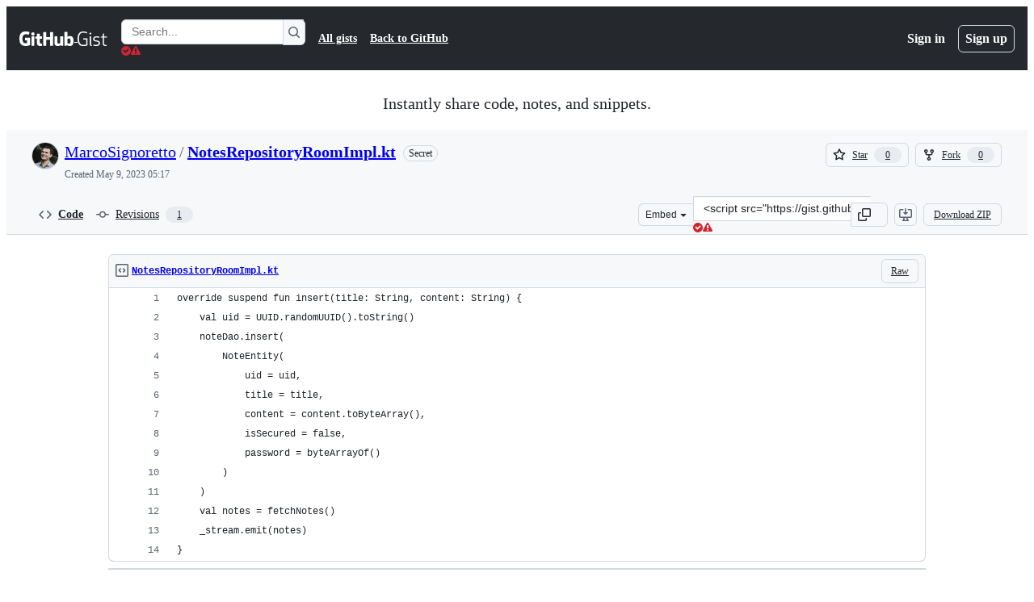

--- FILE ---
content_type: application/javascript
request_url: https://github.githubassets.com/assets/78298-c3f0597afc42.js
body_size: 3267
content:
performance.mark("js-parse-end:78298-c3f0597afc42.js");
"use strict";(globalThis.webpackChunk_github_ui_github_ui=globalThis.webpackChunk_github_ui_github_ui||[]).push([[78298],{913:(e,t,o)=>{o.r(t),o.d(t,{apply:()=>R,injectStyles:()=>C,isPolyfilled:()=>H,isSupported:()=>D});var n=class extends Event{oldState;newState;constructor(e,{oldState:t="",newState:o="",...n}={}){super(e,n),this.oldState=String(t||""),this.newState=String(o||"")}},r=new WeakMap;function i(e,t,o){r.set(e,setTimeout(()=>{r.has(e)&&e.dispatchEvent(new n("toggle",{cancelable:!1,oldState:t,newState:o}))},0))}var l=globalThis.ShadowRoot||function(){},a=globalThis.HTMLDialogElement||function(){},u=new WeakMap,p=new WeakMap,s=new WeakMap;function c(e){return s.get(e)||"hidden"}var f=new WeakMap;function d(e,t){return!("auto"!==e.popover&&"manual"!==e.popover||!e.isConnected||t&&"showing"!==c(e)||!t&&"hidden"!==c(e)||e instanceof a&&e.hasAttribute("open"))&&document.fullscreenElement!==e}function h(e){return e?Array.from(p.get(e.ownerDocument)||[]).indexOf(e)+1:0}function m(e){let t=p.get(e);for(let e of t||[])if(e.isConnected)return e;else t.delete(e);return null}function g(e){return"function"==typeof e.getRootNode?e.getRootNode():e.parentNode?g(e.parentNode):e}function v(e){for(;e;){if(e instanceof HTMLElement&&"auto"===e.popover&&"showing"===s.get(e))return e;if((e=e instanceof Element&&e.assignedSlot||e.parentElement||g(e))instanceof l&&(e=e.host),e instanceof Document)return}}var w=new WeakMap;function b(e){if(!d(e,!1))return;let t=e.ownerDocument;if(!e.dispatchEvent(new n("beforetoggle",{cancelable:!0,oldState:"closed",newState:"open"}))||!d(e,!1))return;let o=!1;if("auto"===e.popover){let o=e.getAttribute("popover");if(T(function(e){let t=new Map,o=0;for(let n of p.get(e.ownerDocument)||[])t.set(n,o),o+=1;t.set(e,o),o+=1;let n=null;return!function(e){let o=v(e);if(null===o)return;let r=t.get(o);(null===n||t.get(n)<r)&&(n=o)}(e.parentElement||g(e)),n}(e)||t,!1,!0),o!==e.getAttribute("popover")||!d(e,!1))return}m(t)||(o=!0),w.delete(e);let r=t.activeElement;e.classList.add(":popover-open"),s.set(e,"showing"),u.has(t)||u.set(t,new Set),u.get(t).add(e),(function(e){if(e.shadowRoot&&!0!==e.shadowRoot.delegatesFocus)return null;let t=e;t.shadowRoot&&(t=t.shadowRoot);let o=t.querySelector("[autofocus]");if(o)return o;for(let e of t.querySelectorAll("slot"))for(let t of e.assignedElements({flatten:!0}))if(t.hasAttribute("autofocus"))return t;else if(o=t.querySelector("[autofocus]"))return o;let n=e.ownerDocument.createTreeWalker(t,NodeFilter.SHOW_ELEMENT),r=n.currentNode;for(;r;){var i;if(!((i=r).hidden||i instanceof l||(i instanceof HTMLButtonElement||i instanceof HTMLInputElement||i instanceof HTMLSelectElement||i instanceof HTMLTextAreaElement||i instanceof HTMLOptGroupElement||i instanceof HTMLOptionElement||i instanceof HTMLFieldSetElement)&&i.disabled||i instanceof HTMLInputElement&&"hidden"===i.type||i instanceof HTMLAnchorElement&&""===i.href)&&"number"==typeof i.tabIndex&&-1!==i.tabIndex)return r;r=n.nextNode()}})(e)?.focus(),"auto"===e.popover&&(p.has(t)||p.set(t,new Set),p.get(t).add(e),A(f.get(e),!0)),o&&r&&"auto"===e.popover&&w.set(e,r),i(e,"closed","open")}function y(e,t=!1,o=!1){if(!d(e,!0))return;let r=e.ownerDocument;if("auto"===e.popover&&(T(e,t,o),!d(e,!0))||(A(f.get(e),!1),f.delete(e),o&&(e.dispatchEvent(new n("beforetoggle",{oldState:"open",newState:"closed"})),!d(e,!0))))return;u.get(r)?.delete(e),p.get(r)?.delete(e),e.classList.remove(":popover-open"),s.set(e,"hidden"),o&&i(e,"open","closed");let l=w.get(e);l&&(w.delete(e),t&&l.focus())}function E(e,t=!1,o=!1){let n=m(e);for(;n;)y(n,t,o),n=m(e)}function T(e,t,o){let n=e.ownerDocument||e;if(e instanceof Document)return E(n,t,o);let r=null,i=!1;for(let t of p.get(n)||[])if(t===e)i=!0;else if(i){r=t;break}if(!i)return E(n,t,o);for(;r&&"showing"===c(r)&&p.get(n)?.size;)y(r,t,o)}var S=new WeakMap;function M(e){let t,o;if(!e.isTrusted)return;let n=e.composedPath()[0];if(!n)return;let r=n.ownerDocument;if(!m(r))return;let i=(t=v(n),o=function(e){for(;e;){let t=e.popoverTargetElement;if(t instanceof HTMLElement)return t;if((e=e.parentElement||g(e))instanceof l&&(e=e.host),e instanceof Document)return}}(n),h(t)>h(o)?t:o);if(i&&"pointerdown"===e.type)S.set(r,i);else if("pointerup"===e.type){let e=S.get(r)===i;S.delete(r),e&&T(i||r,!1,!0)}}var L=new WeakMap;function A(e,t=!1){if(!e)return;L.has(e)||L.set(e,e.getAttribute("aria-expanded"));let o=e.popoverTargetElement;if(o instanceof HTMLElement&&"auto"===o.popover)e.setAttribute("aria-expanded",String(t));else{let t=L.get(e);t?e.setAttribute("aria-expanded",t):e.removeAttribute("aria-expanded")}}var k=globalThis.ShadowRoot||function(){};function D(){return"undefined"!=typeof HTMLElement&&"object"==typeof HTMLElement.prototype&&"popover"in HTMLElement.prototype}function H(){return!!(document.body?.showPopover&&!/native code/i.test(document.body.showPopover.toString()))}function x(e,t,o){let n=e[t];Object.defineProperty(e,t,{value(e){return n.call(this,o(e))}})}var P=/(^|[^\\]):popover-open\b/g,N=null;function C(e){let t,o=(t="function"==typeof globalThis.CSSLayerBlockRule,`
${t?"@layer popover-polyfill {":""}
  :where([popover]) {
    position: fixed;
    z-index: 2147483647;
    inset: 0;
    padding: 0.25em;
    width: fit-content;
    height: fit-content;
    border-width: initial;
    border-color: initial;
    border-image: initial;
    border-style: solid;
    background-color: canvas;
    color: canvastext;
    overflow: auto;
    margin: auto;
  }

  :where([popover]:not(.\\:popover-open)) {
    display: none;
  }

  :where(dialog[popover].\\:popover-open) {
    display: block;
  }

  :where(dialog[popover][open]) {
    display: revert;
  }

  :where([anchor].\\:popover-open) {
    inset: auto;
  }

  :where([anchor]:popover-open) {
    inset: auto;
  }

  @supports not (background-color: canvas) {
    :where([popover]) {
      background-color: white;
      color: black;
    }
  }

  @supports (width: -moz-fit-content) {
    :where([popover]) {
      width: -moz-fit-content;
      height: -moz-fit-content;
    }
  }

  @supports not (inset: 0) {
    :where([popover]) {
      top: 0;
      left: 0;
      right: 0;
      bottom: 0;
    }
  }
${t?"}":""}
`);if(null===N)try{(N=new CSSStyleSheet).replaceSync(o)}catch{N=!1}if(!1===N){let t=document.createElement("style");t.textContent=o,e instanceof Document?e.head.prepend(t):e.prepend(t)}else e.adoptedStyleSheets=[N,...e.adoptedStyleSheets]}function R(){var e;if("undefined"==typeof window)return;function t(e){return e?.includes(":popover-open")&&(e=e.replace(P,"$1.\\:popover-open")),e}window.ToggleEvent=window.ToggleEvent||n,x(Document.prototype,"querySelector",t),x(Document.prototype,"querySelectorAll",t),x(Element.prototype,"querySelector",t),x(Element.prototype,"querySelectorAll",t),x(Element.prototype,"matches",t),x(Element.prototype,"closest",t),x(DocumentFragment.prototype,"querySelectorAll",t),Object.defineProperties(HTMLElement.prototype,{popover:{enumerable:!0,configurable:!0,get(){if(!this.hasAttribute("popover"))return null;let e=(this.getAttribute("popover")||"").toLowerCase();return""===e||"auto"==e?"auto":"manual"},set(e){null===e?this.removeAttribute("popover"):this.setAttribute("popover",e)}},showPopover:{enumerable:!0,configurable:!0,value(){b(this)}},hidePopover:{enumerable:!0,configurable:!0,value(){y(this,!0,!0)}},togglePopover:{enumerable:!0,configurable:!0,value(e){"showing"===s.get(this)&&void 0===e||!1===e?y(this,!0,!0):(void 0===e||!0===e)&&b(this)}}});let o=Element.prototype.attachShadow;o&&Object.defineProperties(Element.prototype,{attachShadow:{enumerable:!0,configurable:!0,writable:!0,value(e){let t=o.call(this,e);return C(t),t}}});let r=HTMLElement.prototype.attachInternals;r&&Object.defineProperties(HTMLElement.prototype,{attachInternals:{enumerable:!0,configurable:!0,writable:!0,value(){let e=r.call(this);return e.shadowRoot&&C(e.shadowRoot),e}}});let i=new WeakMap;function l(e){Object.defineProperties(e.prototype,{popoverTargetElement:{enumerable:!0,configurable:!0,set(e){if(null===e)this.removeAttribute("popovertarget"),i.delete(this);else if(e instanceof Element)this.setAttribute("popovertarget",""),i.set(this,e);else throw TypeError("popoverTargetElement must be an element or null")},get(){if("button"!==this.localName&&"input"!==this.localName||"input"===this.localName&&"reset"!==this.type&&"image"!==this.type&&"button"!==this.type||this.disabled||this.form&&"submit"===this.type)return null;let e=i.get(this);if(e&&e.isConnected)return e;if(e&&!e.isConnected)return i.delete(this),null;let t=g(this),o=this.getAttribute("popovertarget");return(t instanceof Document||t instanceof k)&&o&&t.getElementById(o)||null}},popoverTargetAction:{enumerable:!0,configurable:!0,get(){let e=(this.getAttribute("popovertargetaction")||"").toLowerCase();return"show"===e||"hide"===e?e:"toggle"},set(e){this.setAttribute("popovertargetaction",e)}}})}l(HTMLButtonElement),l(HTMLInputElement);(e=document).addEventListener("click",e=>{let t=e.composedPath(),o=t[0];if(!(o instanceof Element)||o?.shadowRoot)return;let n=g(o);if(!(n instanceof k||n instanceof Document))return;let r=t.find(e=>e.matches?.("[popovertargetaction],[popovertarget]"));if(r){!function(e){let t=e.popoverTargetElement;if(!(t instanceof HTMLElement))return;let o=c(t);"show"===e.popoverTargetAction&&"showing"===o||("hide"!==e.popoverTargetAction||"hidden"!==o)&&("showing"===o?y(t,!0,!0):d(t,!1)&&(f.set(t,e),b(t)))}(r),e.preventDefault();return}}),e.addEventListener("keydown",e=>{let t=e.key,o=e.target;!e.defaultPrevented&&o&&("Escape"===t||"Esc"===t)&&T(o.ownerDocument,!0,!0)}),e.addEventListener("pointerdown",M),e.addEventListener("pointerup",M),C(document)}},5225:(e,t,o)=>{function n(...e){return JSON.stringify(e,(e,t)=>"object"==typeof t?t:String(t))}function r(e,t={}){let{hash:o=n,cache:i=new Map}=t;return function(...t){let n=o.apply(this,t);if(i.has(n))return i.get(n);let r=e.apply(this,t);return r instanceof Promise&&(r=r.catch(e=>{throw i.delete(n),e})),i.set(n,r),r}}o.d(t,{A:()=>r})},36301:(e,t,o)=>{let n;function r(){return`${Math.round(0x7fffffff*Math.random())}.${Math.round(Date.now()/1e3)}`}function i(){try{let e=function(){let e,t=document.cookie.match(/_octo=([^;]+)/g);if(!t)return;let o=[0,0];for(let n of t){let[,t]=n.split("="),[,r,...i]=t.split("."),l=r.split("-").map(Number);l>o&&(o=l,e=i.join("."))}return e}();if(e)return e;let t=r();return!function(e){let t=`GH1.1.${e}`,o=new Date(Date.now()+31536e6).toUTCString(),{domain:n}=document;n.endsWith(".github.com")&&(n="github.com"),document.cookie=`_octo=${t}; expires=${o}; path=/; domain=${n}; secure; samesite=lax`}(t),t}catch(e){return n||(n=r()),n}}o.d(t,{y:()=>i})},70170:(e,t,o)=>{function n(e,t=0,{start:o=!0,middle:r=!0,once:i=!1}={}){let l,a=o,u=0,p=!1;function s(...n){if(p)return;let c=Date.now()-u;u=Date.now(),o&&r&&c>=t&&(a=!0),a?(a=!1,e.apply(this,n),i&&s.cancel()):(r&&c<t||!r)&&(clearTimeout(l),l=setTimeout(()=>{u=Date.now(),e.apply(this,n),i&&s.cancel()},r?t-c:t))}return s.cancel=()=>{clearTimeout(l),p=!0},s}function r(e,t=0,{start:o=!1,middle:i=!1,once:l=!1}={}){return n(e,t,{start:o,middle:i,once:l})}o.d(t,{n:()=>n,s:()=>r})}}]);
//# sourceMappingURL=78298-d13b5b45fad5.js.map

--- FILE ---
content_type: application/javascript
request_url: https://github.githubassets.com/assets/behaviors-f38b4481d221.js
body_size: 70020
content:
performance.mark("js-parse-end:behaviors-f38b4481d221.js");
(globalThis.webpackChunk_github_ui_github_ui=globalThis.webpackChunk_github_ui_github_ui||[]).push([[1732],{1965:(e,t,n)=>{"use strict";n.d(t,{R:()=>l});var r=n(51519),i=n(56038),a=n(82591),o=n(50467);let BatchedUpdatableContent=class BatchedUpdatableContent{onEvent(e,t,n){let r=this.intervals[t];if(r||(r=this.intervals[t]={interval:null,targets:new Set}),r.targets.add(e),r.interval)return;let i=()=>this.onInterval(t,n);r.interval=setInterval(i,t)}constructor(){(0,o._)(this,"intervals",{}),(0,o._)(this,"onInterval",(e,t)=>{let n=this.intervals[e];if(!n)return;let r=n.targets;if(0!==r.size){for(let e of(n.targets=new Set,r))document.body.contains(e)&&t(e);r.clear()}}),(0,o._)(this,"clear",()=>{for(let e in this.intervals)if(Object.prototype.hasOwnProperty.call(this.intervals,e)){let t=this.intervals[e];t&&(t.interval&&(clearInterval(t.interval),t.interval=null),t.targets.clear())}})}};let s=new BatchedUpdatableContent;function l(e=r.updateContent){return function(t){let{gid:n,wait:r,event_updates:i}=t.detail.data,a=t.target,o=n?function(e,t){if(e.getAttribute("data-gid")===t)return e;for(let n of e.querySelectorAll("[data-url][data-gid]"))if(n.getAttribute("data-gid")===t)return n;return null}(a,n):a;if(o){let t=o.getAttribute("data-batched"),n=o.getAttribute("data-channel-event-name");if(n&&(void 0===i||!i.hasOwnProperty(n)))return;if(t){let n=Math.max(parseInt(t)||0,1e3);s.onEvent(o,n,e)}else setTimeout(e,r||0,o)}}}i.XC?.addEventListener(a.z.END,s.clear)},2362:(e,t,n)=>{"use strict";n.d(t,{Zf:()=>s,i5:()=>f,mW:()=>p,pF:()=>c});var r=n(77783),i=n(21067),a=n(82106),o=n(69599);let s={CACHE_HIT:"offline_cache.cache_hit",CACHE_MISS:"offline_cache.cache_miss",CACHE_EVICT:"offline_cache.cache_evict",CACHE_INVALID:"offline_cache.stale_structure",CACHE_EXPIRED:"offline_cache.expired_item",CACHE_SET:"offline_cache.cache_set",CACHE_TIMEOUT:"offline_cache.cache_timeout",CACHE_SESSION_DISABLED:"offline_cache.session_disabled",CACHE_READ_ERROR:"offline_cache.read_error",CACHE_EVICT_ERROR:"offline_cache.evict_error",CACHE_WRITE_ERROR:"offline_cache.write_error",CLEANUP_STARTED:"offline_cache.cleanup_started",CLEANUP_COMPLETED:"offline_cache.cleanup_completed",CLEANUP_ERROR:"offline_cache.cleanup_error",CLEANUP_ITEM_ERROR:"offline_cache.cleanup_item_error",ENTRIES_READ:"offline_cache.entries_read",ANY:"offline_cache.*",NONE:"offline_cache.none"},l=!1;function c(){try{return"undefined"!=typeof globalThis&&void 0!==globalThis.indexedDB}catch{return!1}}let u=class IndexedDbTimeoutError extends Error{constructor(e,t,n){super(`IndexedDB ${e} operation timed out after ${n}ms for key: ${t}`),this.name="IndexedDbTimeoutError"}},d="offline_cache::",m=()=>d+(0,i.cj)(),h=new Map;function f({validator:e,sendAnalyticsEvent:t,storeName:n="queries"}){let i=`${m()}:${n}`,d=h.get(i);if(d)return d;function f(e){return!!(e.state.dataUpdatedAt&&e.state.ttl&&Date.now()-e.state.dataUpdatedAt>e.state.ttl)||void 0!==e.state.cacheVersion&&1!==e.state.cacheVersion}let p=(0,r.y$)(m(),n);function g(){return(0,o.G7)("disable-indexdb-operations")}async function b(e,n,r,i){if(!(0,o.G7)("issues_cache_operation_timeout"))return e;let a=null,l=new Promise((e,o)=>{a=setTimeout(()=>{t(s.CACHE_TIMEOUT,i,{operation:r}),o(new u(r,i,n))},n)});try{let t=await Promise.race([e,l]);return a&&clearTimeout(a),t}catch(e){throw a&&clearTimeout(a),e}}async function v(){if(y.isCleanupRunning)return;y.isCleanupRunning=!0;let e=Date.now();try{if(t(s.CLEANUP_STARTED,"",{}),!c())return;let n=await (0,r.jO)(p),i=n.length,a=0;for(let[e,i]of n)try{f(i)&&(t(s.CACHE_EVICT,e.toString(),{reason:"periodic_cleanup"}),(0,r.yH)(e,p).catch(n=>{t(s.CLEANUP_ITEM_ERROR,e.toString(),{error:String(n)})}),a++)}catch(n){t(s.CLEANUP_ITEM_ERROR,e.toString(),{error:String(n)})}t(s.CLEANUP_COMPLETED,"",{removed_count:a,total_entries:i,duration_ms:Date.now()-e})}catch(e){t(s.CLEANUP_ERROR,"",{error:String(e)})}finally{y.isCleanupRunning=!1}}let y={cleanupIntervalId:void 0,isCleanupRunning:!1,async getItem(n,i){if(g()||!c())return;let a=l?{session_disabled:!0}:{},o=Date.now();try{let l=await b((0,r.Jt)(n,p),500,"read",n),c=Date.now()-o;if(!l?.state?.data)return void t(s.CACHE_MISS,n.toString(),{...i,...a,read_duration_ms:c});if(f(l)){this.removeItem(n),t?.("offline_cache.expired_item",n.toString(),{...i,...a,read_duration_ms:c});return}if(!e.Check(l.state.data))return void t(s.CACHE_INVALID,n.toString(),{...i,...a,read_duration_ms:c});let u=l.state.dataUpdatedAt?Date.now()-l.state.dataUpdatedAt:"N/A",d=l.state.ttl??"N/A";return t(s.CACHE_HIT,n.toString(),{...i,...a,age:u,ttl:d,preheat_source:l.state.preheatSource,read_duration_ms:c}),l}catch(r){let e=Date.now()-o;if(r instanceof u){t(s.CACHE_SESSION_DISABLED,n.toString(),{reason:"read_timeout",read_duration_ms:e}),t(s.CACHE_MISS,n.toString(),{...i,session_disabled:l,read_duration_ms:e,timeout:!0}),l=!0;return}throw r}},async setItem(e,n,i,o,d){if(g()||!c())return Promise.resolve();let m=l?{session_disabled:!0}:{},h=o??n.state.ttl,f={...n,state:{...n.state,dataUpdatedAt:i??n.state.dataUpdatedAt,ttl:h,cacheVersion:1}};(0,a.D)(e,t),t(s.CACHE_SET,e.toString(),{...d,...m,ttl:h});try{await b((0,r.hZ)(e,f,p),2e3,"write",e)}catch(e){if(e instanceof u)return;throw e}},async removeItem(e,n){if(t(s.CACHE_EVICT,e.toString(),n),c())return(0,r.yH)(e,p)},isBustedOrExpired:e=>f(e),async entries(){if(!c())return[];let e=Date.now(),n=await (0,r.jO)(p),i=Date.now()-e;return t(s.ENTRIES_READ,"",{duration_ms:i,entry_count:n.length}),n},cleanupExpiredEntries:v,stopPeriodicCleanup:function(){void 0!==y.cleanupIntervalId&&(clearInterval(y.cleanupIntervalId),y.cleanupIntervalId=void 0)}};return h.set(i,y),!function(e=36e5){let t;"undefined"!=typeof window&&("function"==typeof(t=window).requestIdleCallback?t.requestIdleCallback(()=>void v(),{timeout:1e4}):setTimeout(()=>void v(),1e4),y.cleanupIntervalId=window.setInterval(()=>void v(),e))}(),y}async function p(){if(c())try{let e=await globalThis.indexedDB?.databases?.();if(!e)return;let t=e.filter(e=>e.name?.startsWith(d)).map(async e=>{if(e.name)try{let t=globalThis.indexedDB.open(e.name,e.version),n=await new Promise((e,n)=>{t.onsuccess=()=>e(t.result),t.onerror=()=>n(t.error),t.onupgradeneeded=()=>{t.transaction?.abort(),n(Error("Unexpected upgrade needed"))}}),i=Array.from(n.objectStoreNames);n.close();let a=i.map(async t=>{if(e.name)try{let n=(0,r.y$)(e.name,t);await (0,r.IU)(n)}catch{}});await Promise.all(a)}catch{}});await Promise.allSettled(t)}catch{}}},5747:()=>{let e;(e=document.createElement("div")).style.cssText="-ms-user-select: element; user-select: contain;","element"!==e.style.getPropertyValue("-ms-user-select")&&"contain"!==e.style.getPropertyValue("-ms-user-select")&&"contain"!==e.style.getPropertyValue("user-select")&&document.addEventListener("click",function(e){if(!(e.target instanceof Element))return;let t=e.target.closest(".user-select-contain");if(!t)return;let n=window.getSelection();if(!n||!n.rangeCount||!n.rangeCount||"Range"!==n.type)return;let r=n.getRangeAt(0).commonAncestorContainer;t.contains(r)||n.selectAllChildren(t)})},11418:(e,t,n)=>{"use strict";let r;n.d(t,{H:()=>x});var i=n(35750),a=n(18150),o=n(85242),s=n(88243),l=n(16213),c=n(10204),u=new WeakMap,d=new WeakSet;let AliveSession=class AliveSession extends c.ib{constructor(e,t,n,r,i){super(e,()=>(0,s._)(this,d,m).call(this),n,r,void 0,i),(0,l._)(this,d),(0,a._)(this,u,{writable:!0,value:void 0}),(0,o._)(this,u,t)}};function m(){return h((0,i._)(this,u))}async function h(e){let t=await f(e);return t&&t.url&&t.token?p(t.url,t.token):null}async function f(e){let t=await fetch(e,{headers:{Accept:"application/json"}});if(t.ok)return t.json();if(404===t.status)return null;throw Error("fetch error")}async function p(e,t){let n=await fetch(e,{method:"POST",mode:"same-origin",headers:{"Scoped-CSRF-Token":t}});if(n.ok)return n.text();throw Error("fetch error")}var g=n(70170),b=n(34095),v=n(82075),y=n(23683);function w(e,{channel:t,type:n,data:r}){for(let i of e)i.dispatchEvent(new CustomEvent(`socket:${n}`,{bubbles:!1,cancelable:!1,detail:{name:t,data:r}}))}var E=new WeakMap,S=new WeakMap,A=new WeakMap,L=new WeakMap,C=new WeakMap,T=new WeakSet;let j=class AliveSessionProxy{subscribe(e){let t=(0,i._)(this,S).add(...e);t.length&&(0,i._)(this,E).port.postMessage({subscribe:t});let n=new Set(t.map(e=>e.name)),r=e.reduce((e,t)=>{let r=t.topic.name;return(0,c.JR)(r)&&!n.has(r)&&e.add(r),e},new Set);r.size&&(0,i._)(this,E).port.postMessage({requestPresence:Array.from(r)})}unsubscribeAll(...e){let t=(0,i._)(this,S).drain(...e);t.length&&(0,i._)(this,E).port.postMessage({unsubscribe:t});let n=(0,i._)(this,A).removeSubscribers(e);this.sendPresenceMetadataUpdate(n)}updatePresenceMetadata(e){let t=new Set;for(let n of e)(0,i._)(this,A).setMetadata(n),t.add(n.channelName);this.sendPresenceMetadataUpdate(t)}sendPresenceMetadataUpdate(e){if(!e.size)return;let t=[];for(let n of e)t.push({channelName:n,metadata:(0,i._)(this,A).getChannelMetadata(n)});(0,i._)(this,E).port.postMessage({updatePresenceMetadata:t})}online(){(0,i._)(this,E).port.postMessage({online:!0})}offline(){(0,i._)(this,E).port.postMessage({online:!1})}hangup(){(0,i._)(this,E).port.postMessage({hangup:!0})}constructor(e,t,n,r,u,d){(0,l._)(this,T),(0,a._)(this,E,{writable:!0,value:void 0}),(0,a._)(this,S,{writable:!0,value:new c.m0}),(0,a._)(this,A,{writable:!0,value:new c.VH}),(0,a._)(this,L,{writable:!0,value:void 0}),(0,a._)(this,C,{writable:!0,value:new Map}),(0,o._)(this,L,u),(0,o._)(this,E,new SharedWorker(`${e}?module=true`,{name:`github-socket-worker-v3-${r}`,type:"module"})),(0,i._)(this,E).port.onmessage=({data:e})=>(0,s._)(this,T,_).call(this,e),(0,i._)(this,E).port.postMessage({connect:{url:t,refreshUrl:n,options:d}})}};function _(e){let{channel:t}=e;if("presence"===e.type){let n=(0,i._)(this,C).get(t);n||(n=(0,g.s)((e,n)=>{(0,i._)(this,L).call(this,e,n),(0,i._)(this,C).delete(t)},100),(0,i._)(this,C).set(t,n)),n((0,i._)(this,S).subscribers(t),e);return}(0,i._)(this,L).call(this,(0,i._)(this,S).subscribers(t),e)}async function k(){let e,t=(e=document.head.querySelector("link[rel=shared-web-socket-src]")?.getAttribute("href"))&&e.startsWith("/")?e:null;if(!t)return;let n=document.head.querySelector("link[rel=shared-web-socket]")?.href??null;if(!n)return;let r=document.head.querySelector("link[rel=shared-web-socket]")?.getAttribute("data-refresh-url")??null;if(!r)return;let i=document.head.querySelector("link[rel=shared-web-socket]")?.getAttribute("data-session-id")??null;if(!i)return;let a=(()=>{let e={};if(!(0,y.nr)()&&"SharedWorker"in window&&"true"!==(0,v.A)("localStorage").getItem("bypassSharedWorker"))try{return new j(t,n,r,i,w,e)}catch{}return new AliveSession(n,r,!1,w,e)})();return window.addEventListener("online",()=>a.online()),window.addEventListener("offline",()=>a.offline()),window.addEventListener("pagehide",()=>{"hangup"in a&&a.hangup()}),a}async function q(){return await b.G,k()}function x(){return r||(r=q())}},13026:(e,t,n)=>{"use strict";function r(e,t){var n,r,i,a,o,s;let l=e.closest("[data-notification-id]");t.hasAttribute("data-status")&&(n=l,r=t.getAttribute("data-status"),n.classList.toggle("notification-archived","archived"===r),n.classList.toggle("notification-unread","unread"===r),n.classList.toggle("notification-read","read"===r)),t.hasAttribute("data-subscription-status")&&(i=l,a=t.getAttribute("data-subscription-status"),i.classList.toggle("notification-unsubscribed","unsubscribed"===a)),t.hasAttribute("data-starred-status")&&(o=l,s=t.getAttribute("data-starred-status"),o.classList.toggle("notification-starred","starred"===s))}n.d(t,{T:()=>r})},14343:(e,t,n)=>{"use strict";function r(e,t,n){return[...function*(e,t){for(let n of e){let e=t(n);null!=e&&(yield e)}}(e,e=>{let n=t(e);return null!=n?[e,n]:null})].sort((e,t)=>n(e[1],t[1])).map(([e])=>e)}n.d(t,{d:()=>r})},15487:(e,t,n)=>{"use strict";n.d(t,{Cw:()=>a,ig:()=>s,mY:()=>o});var r=n(95439);function i(e){return e.hasAttribute("data-maxlength")?parseInt(e.getAttribute("data-maxlength")||""):e.maxLength}function a(e){return i(e)-(0,r.bV)(e.value)<0}function o(e){let t=i(e);!function(e,t,n){let i=n.closest(".js-characters-remaining-container");if(!i)return;let a=i.querySelector(".js-characters-remaining"),o=String(a.getAttribute("data-suffix")),s=t-(0,r.bV)(e);s<=20?(a.textContent=`${s} ${o}`,a.classList.toggle("color-fg-danger",s<=5),a.setAttribute("role","status"),a.hidden=!1):(a.setAttribute("role","none"),a.hidden=!0)}(e.value,t,e)}function s(e){for(let t of e.querySelectorAll(".js-characters-remaining-container"))o(t.querySelector(".js-characters-remaining-field"))}(0,n(87363).uE)(".js-characters-remaining-field",function(e){function t(){(e instanceof HTMLInputElement||e instanceof HTMLTextAreaElement)&&o(e)}t(),e.addEventListener("input",t),e.addEventListener("blur",()=>{e.removeEventListener("input",t)},{once:!0})})},25296:(e,t,n)=>{"use strict";n.d(t,{n:()=>a});var r=n(96123),i=n(34095);async function a(e){await i.K,o(e)}function o(e){let t=e.querySelectorAll(".js-responsive-underlinenav-item"),n=e.querySelector(".js-responsive-underlinenav-overflow"),r=s(n,e);if(!r)return;let i=[];for(let n of t){let t=s(n,e);t&&i.push({item:n,rightEdge:t.left+n.offsetWidth})}let a=!1;for(let{item:e,rightEdge:t}of i){let n=t>=r.left;!function(e,t){e.style.visibility=t?"hidden":"";let n=e.getAttribute("data-tab-item");if(n){let e=document.querySelector(`[data-menu-item=${n}]`);e instanceof HTMLElement&&(e.hidden=!t)}}(e,n),a=a||n}n.style.visibility=a?"":"hidden"}function s(e,t){let n=e,r=n.ownerDocument;if(!r||!r.documentElement)return;let i=r.defaultView.HTMLElement,a=0,o=0;for(;n!==r.body&&n!==t;){if(a+=n.offsetTop||0,o+=n.offsetLeft||0,!(n.offsetParent instanceof i))return;n=n.offsetParent}return{top:a,left:o}}(0,n(21403).lB)(".js-responsive-underlinenav",{constructor:HTMLElement,subscribe:e=>(a(e),(0,r.Rt)(window,"resize",()=>o(e)))})},28233:(e,t,n)=>{"use strict";n.d(t,{_:()=>BaseBatchDeferredContentElement});var r=n(50467),i=n(31635),a=n(39595),o=n(69759),s=n(51987);let l=class AutoFlushingQueue{push(e){let t=`item-${this.index++}`;return this.timer&&(window.clearTimeout(this.timer),this.timer=null),this.elements.length>=this.limit&&this.flush(),this.timer=window.setTimeout(()=>{this.timer=null,this.flush()},this.timeout),this.elements.push([e,t]),t}onFlush(e){this.callbacks.push(e)}async flush(){let e=this.elements.splice(0,this.limit);0!==e.length&&await Promise.all(this.callbacks.map(t=>t(e)))}constructor(e=50,t=30){(0,r._)(this,"timeout",void 0),(0,r._)(this,"limit",void 0),(0,r._)(this,"elements",[]),(0,r._)(this,"timer",null),(0,r._)(this,"callbacks",[]),(0,r._)(this,"index",void 0),this.timeout=e,this.limit=t,this.index=0}};let BatchLoader=class BatchLoader{loadInBatch(e){let t=this.autoFlushingQueue.push(e);return new Promise(e=>this.callbacks.set(t,e))}async load(e){let t=new Map;for(let[n,r]of e)t.set(r,n);let n=new FormData;for(let[e,r]of t.entries())for(let t of r.inputs)n.append(`items[${e}][${t.name}]`,t.value);if(0===Array.from(n.values()).length)return;n.set("_method","GET");let r=await fetch(this.url,{method:"POST",body:n,headers:{Accept:"application/json",...(0,s.kt)()}});if(r.ok){let e=await r.json();if(!e||"object"!=typeof e||Array.isArray(e))throw Error("Malformed batch response");for(let t in e){let n=this.callbacks.get(t);if(n){let r=e[t];this.validate(r),n(r)}}}}constructor(e,t){(0,r._)(this,"autoFlushingQueue",void 0),(0,r._)(this,"url",void 0),(0,r._)(this,"callbacks",void 0),(0,r._)(this,"validate",void 0),this.url=e,this.callbacks=new Map,this.autoFlushingQueue=new l,this.autoFlushingQueue.onFlush(async e=>{this.load(e)}),this.validate=t}};let BaseBatchDeferredContentElement=class BaseBatchDeferredContentElement extends HTMLElement{async connectedCallback(){let e=await this.batchLoader.loadInBatch(this);this.update(e)}get batchLoader(){let e=this.getAttribute("data-url");if(!e)throw Error(`${this.tagName} element requires a data-url attribute`);let t=this.batchLoaders.get(e);return t||(t=new BatchLoader(e,e=>this.validate(e)),this.batchLoaders.set(e,t)),t}};let c=new Map,u=class BatchDeferredContentElement extends BaseBatchDeferredContentElement{validate(e){if("string"!=typeof e)throw Error("Batch deferred content was not a string")}update(e){let t=(0,o.B)(document,e);this.replaceWith(t)}constructor(...e){super(...e),(0,r._)(this,"batchLoaders",c)}};(0,i.Cg)([a.zV],u.prototype,"inputs",void 0),u=(0,i.Cg)([a.p_],u)},28630:(e,t,n)=>{"use strict";function r(e){let t=e||window.location,n=document.head&&document.head.querySelector("meta[name=session-resume-id]");return n instanceof HTMLMetaElement&&n.content||t.pathname}n.d(t,{L:()=>r})},33098:(e,t,n)=>{"use strict";n.d(t,{$4:()=>y,$P:()=>i,$U:()=>l,$Y:()=>h,G5:()=>m,GH:()=>v,OO:()=>E,Ph:()=>a,Sf:()=>w,Sy:()=>A,Xm:()=>S,Y0:()=>f,Y9:()=>u,e8:()=>c,mU:()=>s,nZ:()=>b,uW:()=>o,vV:()=>p});let r="data-turbo-loaded";function i(){return location.pathname}function a(){document.documentElement.setAttribute(r,"")}function o(){return document.documentElement.hasAttribute(r)}let s=e=>e?.tagName==="TURBO-FRAME";function l(e,t){return e.split("/",3).join("/")===t.split("/",3).join("/")}function c(e,t){return e.split("/",2).join("/")===t.split("/",2).join("/")}async function u(){let e=document.head.querySelectorAll("link[rel=stylesheet]"),t=new Set([...document.styleSheets].map(e=>e.href)),n=[];for(let r of e)""===r.href||t.has(r.href)||n.push(d(r));await Promise.all(n)}let d=(e,t=2e3)=>new Promise(n=>{let r=()=>{e.removeEventListener("error",r),e.removeEventListener("load",r),n()};e.addEventListener("load",r,{once:!0}),e.addEventListener("error",r,{once:!0}),setTimeout(r,t)}),m=(e,t)=>{let n=t||e.querySelectorAll("[data-turbo-replace]"),r=[...document.querySelectorAll("[data-turbo-replace]")];for(let e of n){let t=r.find(t=>t.id===e.id);t&&t.replaceWith(e.cloneNode(!0))}},h=e=>{for(let t of e.querySelectorAll("link[rel=stylesheet]"))document.head.querySelector(`link[href="${t.getAttribute("href")}"],
           link[data-href="${t.getAttribute("data-href")}"]`)||document.head.append(t)},f=e=>{for(let t of e.querySelectorAll("script"))document.head.querySelector(`script[src="${t.getAttribute("src")}"]`)||g(t)},p=e=>{let{src:t}=e;if(!t)return;let n=document.createElement("script"),r=e.getAttribute("type");return r&&(n.type=r),n.src=t,n},g=e=>{let t=p(e);document.head&&t&&document.head.appendChild(t)},b=e=>{let t=[];for(let n of e.querySelectorAll('meta[data-turbo-track="reload"]'))document.querySelector(`meta[http-equiv="${n.getAttribute("http-equiv")}"]`)?.content!==n.content&&t.push(w(n.getAttribute("http-equiv")||""));return t},v=e=>{let t=e.querySelector("[data-turbo-head]")||e.head;return{title:t.querySelector("title")?.textContent,transients:[...t.querySelectorAll("[data-turbo-transient]")].map(e=>e.cloneNode(!0)),bodyClasses:e.querySelector("meta[name=turbo-body-classes]")?.content,replacedElements:[...e.querySelectorAll("[data-turbo-replace]")].map(e=>e.cloneNode(!0))}},y=()=>[...document.documentElement.attributes],w=e=>e.replace(/^x-/,"").replaceAll("-","_"),E=e=>document.dispatchEvent(new CustomEvent("turbo:reload",{detail:{reason:e}})),S=()=>document.dispatchEvent(new CustomEvent("turbo:restored")),A=(e,t)=>{for(let n of e.attributes)t.hasAttribute(n.nodeName)||"aria-busy"===n.nodeName||e.removeAttribute(n.nodeName);for(let n of t.attributes)e.getAttribute(n.nodeName)!==n.nodeValue&&e.setAttribute(n.nodeName,n.nodeValue)}},33871:(e,t,n)=>{"use strict";n.d(t,{Cg:()=>l,R1:()=>m,s:()=>c});var r=n(78134),i=n(21403),a=n(51987);let o="github-mobile-auth-flash";function s(){let e=document.querySelector("#js-flash-container");if(e)for(let t of e.children)!t.classList.contains("js-flash-template")&&t.classList.contains(o)&&e.removeChild(t)}function l(){let e=document.getElementById("github-mobile-authenticate-prompt");e&&(e.hidden=!0);let t=document.getElementById("github-mobile-authenticate-error-and-retry");t&&(t.hidden=!1)}function c(){s();let e=document.getElementById("github-mobile-authenticate-prompt");e&&(e.hidden=!1);let t=document.getElementById("github-mobile-authenticate-error-and-retry");t&&(t.hidden=!0)}function u(e){let t,n,i;e&&(t=new r.i4(document.querySelector("template.js-flash-template"),{className:`flash-error ${o}`,message:e}),n=document.importNode(t,!0),(i=document.querySelector("#js-flash-container"))&&(s(),i.appendChild(n))),l()}function d(e){return document.getElementById("github-mobile-authenticate-error-and-retry").getAttribute(e)}async function m(e,t,n,r){try{var i;await (i=e.getAttribute("data-poll-url"),async function e(o){let s,l,c,m;if(r&&r())return;let h="STATUS_UNKNOWN";try{let e=document.getElementById("github-mobile-authenticate-form"),t=e.querySelector(".js-data-url-csrf"),n=await self.fetch(new Request(i,{method:"POST",body:new FormData(e),mode:"same-origin",headers:{Accept:"application/json","Scoped-CSRF-Token":t.value,...(0,a.kt)()}}));if(n.ok){let e=await n.json();h=e.status,s=e.token,l=e.sign_in_method}else h="STATUS_ERROR"}catch{h="STATUS_ERROR"}switch(h){case"STATUS_APPROVED":var f,p;return t?t():(f=s,p=l,void((m=f?new URL(`password_reset/${encodeURIComponent(f)}`,window.location.origin):new URL("",window.location.href)).searchParams.set("redirect","true"),p&&m.searchParams.set("sign_in_method",p),window.location.assign(m)));case"STATUS_EXPIRED":return c=d("timeout-flash"),n?n(c):u(c);case"STATUS_ACTIVE":case"STATUS_ERROR":case"STATUS_UNKNOWN":break;case"STATUS_REJECTED":return c=d("error-flash"),n?n(c):void document.getElementById("github-mobile-rejected-redirect").click();default:return c=d("error-flash"),n?n(c):u(c)}await new Promise(e=>setTimeout(e,3e3)),e(o)}(0))}catch{return u(d("error-flash"))}}(0,i.lB)(".js-poll-github-mobile-two-factor-authenticate",function(e){m(e)}),(0,i.lB)(".js-poll-github-mobile-verified-device-authenticate",function(e){m(e)}),(0,i.lB)(".js-poll-github-mobile-two-factor-password-reset-authenticate",function(e){m(e)})},37285:(e,t,n)=>{"use strict";n.d(t,{Av:()=>s,BM:()=>r,HX:()=>d,M_:()=>m,RD:()=>u,rb:()=>i});let r="GraphQLTraces",i="GraphQLTracingRefresh",a=o()?decodeURIComponent(new URLSearchParams(window.location.search).get("disable_clusters")||"").split(",").filter(e=>""!==e):[];function o(){return"undefined"!=typeof window}function s(e){if(!o()||!l()||!e)return;let t=window;t&&!t[r]&&(t[r]=[]),t&&e.__trace&&(t[r].push(e.__trace),"function"==typeof t[i]&&t[i]())}function l(){if(!o())return!1;let e=window;return"true"===new URLSearchParams(window.location.search).get("_tracing")||e&&void 0!==e[r]}function c(){return a.length>0}function u(e){if(!o()||!l()&&!c())return e;let t=new URL(e,window.location.origin);return l()&&t.searchParams.set("_tracing","true"),c()&&t.searchParams.set("disable_clusters",a.join(",")),t.pathname+t.search}function d(e){return a.indexOf(e)>-1}function m(e){if(!o())return;let t=a.indexOf(e);t>-1?a.splice(t,1):a.push(e);let n=new URLSearchParams(window.location.search);n.set("disable_clusters",a.join(",")),window.location.search=n.toString()}},41245:(e,t,n)=>{"use strict";n.d(t,{A:()=>r});let r=(e,t)=>{let n=new URL(e,window.location.origin),r=new URL(t,window.location.origin);return r.href.includes("#")&&n.host===r.host&&n.pathname===r.pathname&&n.search===r.search}},49878:(e,t,n)=>{"use strict";n.d(t,{Q:()=>u});var r=n(55150),i=n(70170),a=n(28630),o=n(21403),s=n(82075),l=n(82591);let c=(0,s.A)("localStorage",{ttl:3e5,throwQuotaErrorsOnSet:!1,sendCacheStats:!0}),u=()=>{(0,r.o)((0,a.L)()),(0,r.o)((0,a.L)(),{storage:c})},d=()=>{(0,r.YV)((0,a.L)(),{selector:".js-session-resumable"}),(0,r.YV)((0,a.L)(),{selector:".js-local-storage-resumable",storage:c})},m=(0,i.s)(function(){u()},50);window.addEventListener("submit",r.Bu,{capture:!0}),window.addEventListener("pageshow",function(){u()}),(0,o.lB)(".js-session-resumable",function(){document.querySelector("html")?.hasAttribute("data-turbo-preview")||m()}),window.addEventListener("pagehide",function(){d()}),document.addEventListener(l.z.START,function(){d()}),document.addEventListener(l.z.END,function(){u()})},50072:(e,t,n)=>{"use strict";var r=n(97797),i=n(53419),a=n(56038),o=n(75323),s=n(21403),l=n(38102);let c="analytics.click",u="data-analytics-visible",d=`[${u}]`;function m(e,t){return e.tagName.toLowerCase()===t}(0,r.on)("click","[data-analytics-event]",e=>{if(a.XC?.head?.querySelector('meta[name="is_logged_out_page"]')?.content)return;let t=e.currentTarget.getAttribute("data-analytics-event");if(!t)return;let n=JSON.parse(t);(0,o.O)("hydro-debug.click",`{"event_type": "${c}", "payload": ${t}}`),(0,i.BI)(c,n)});let h=new IntersectionObserver(function(e){for(let t of e)if(t.isIntersecting)try{(0,i.BI)("analytics.visible",function(e){let t;return{...m(e,"a")&&{text:e.textContent||e.getAttribute("aria-label")||"",target:e.href},...m(e,"button")&&(t=e.closest("form"),{text:e.textContent||e.getAttribute("aria-label")||"",role:e.getAttribute("type")||e.getAttribute("role")||"button",...e.value&&{value:e.value},...t&&{formAction:t.getAttribute("action")||""}}),...function(e){if(!e)return{};let t=JSON.parse(e),{label:n}=t;return{...function(e){if(!e)return{};let t={};for(let n of e.split(";").map(e=>e.trim())){let[e,r]=n.split(":");e&&(t[e.trim()]=r?.trim()||e.trim())}return t}(n),...t}}(e.getAttribute(u))}}(t.target)),h.unobserve(t.target)}catch(e){(0,l.N7)(e)}},{rootMargin:"0% 0% -30% 0%",threshold:0});(0,s.lB)(d,e=>{h.observe(e)})},51973:(e,t,n)=>{"use strict";n.d(t,{D4:()=>o,lF:()=>s,w:()=>a});var r=n(78134),i=n(97797);async function a(e,t){return(await n.e(44949).then(n.bind(n,44949))).encrypt(e,t)}function o(e){let t=atob(e).split("").map(e=>e.charCodeAt(0));return Uint8Array.from(t)}function s(e){let t="";for(let n of e)t+=String.fromCharCode(n);return btoa(t)}function l(e){return async function(t){let n=t.currentTarget;if(t.defaultPrevented||!n.checkValidity())return;let i=o(n.getAttribute("data-public-key"));for(let o of(t.preventDefault(),n.elements))if(o.id.endsWith("secret")){if(o.disabled=!0,o.required&&!o.value){let e=`${o.name} is invalid!`,t=document.querySelector("template.js-flash-template");t.after(new r.i4(t,{className:"flash-error",message:e}));return}let t=`${o.name}_encrypted_value`;if(!o.value){n.elements.namedItem(t).disabled=e;continue}n.elements.namedItem(t).value=s(await a(i,o.value))}n.submit()}}(0,i.on)("submit","form.js-encrypt-submit",async function(e){let t=e.currentTarget;if(e.defaultPrevented||!t.checkValidity())return;let n=t.elements.namedItem("secret_value");if(n.disabled=!0,!n.value)return;e.preventDefault();let r=o(t.getAttribute("data-public-key"));t.elements.namedItem("encrypted_value").value=s(await a(r,n.value)),t.submit()}),(0,i.on)("submit","form.js-encrypt-bulk-submit",l(!0)),(0,i.on)("submit","form.js-encrypt-bulk-submit-enable-empty",l(!1))},52475:(e,t,n)=>{"use strict";n.d(t,{_S:()=>a,cB:()=>s,cW:()=>o});var r=n(53627),i=n(56038);let a=()=>{let e=(0,r.JV)().appId;return e&&"rails"!==e?e:crypto.randomUUID()},o=e=>{(0,r.C3)({appId:e})},s=()=>{let e=document.querySelector("react-app")||document.querySelector("projects-v2");return e?.uuid||"rails"};i.cg?.addEventListener("hashchange",()=>{(0,r.C3)({appId:s()})},!0)},57696:()=>{document.addEventListener("click",function(e){if(!(e.target instanceof Element))return;let t=e.target.closest("a[data-confirm], input[type=submit][data-confirm], input[type=checkbox][data-confirm], button[data-confirm]");if(!t)return;let n=t.getAttribute("data-confirm");n&&(confirm(n)||(e.stopImmediatePropagation(),e.preventDefault()))},!0)},72180:(e,t,n)=>{"use strict";n.d(t,{A:()=>d});var r=n(91385);let i=(e,t,n)=>{if(!(0,r.qA)(e,t))return-1/0;let i=(0,r.fN)(e,t);return i<n?-1/0:i},a=(e,t,n)=>{e.textContent="";let i=0;for(let a of(0,r.Xq)(t,n)){""!==n.slice(i,a)&&e.appendChild(document.createTextNode(n.slice(i,a))),i=a+1;let t=document.createElement("mark");t.textContent=n[a],e.appendChild(t)}e.appendChild(document.createTextNode(n.slice(i)))},o=new WeakMap,s=new WeakMap,l=new WeakMap,c=e=>{if(!l.has(e)&&e instanceof HTMLElement){let t=(e.getAttribute("data-value")||e.textContent||"").trim();return l.set(e,t),t}return l.get(e)||""},u=class FuzzyListElement extends HTMLElement{connectedCallback(){let e=this.querySelector("ul");if(!e)return;let t=new Set(e.querySelectorAll("li")),n=this.querySelector("input");n instanceof HTMLInputElement&&n.addEventListener("input",()=>{this.value=n.value});let i=new MutationObserver(e=>{let n=!1;for(let i of e)if("childList"===i.type&&i.addedNodes.length){for(let e of i.addedNodes)if(e instanceof HTMLLIElement&&!t.has(e)){let i=c(e);n=n||(0,r.qA)(this.value,i),t.add(e)}}n&&this.sort()});i.observe(e,{childList:!0});let a={handler:i,items:t,lazyItems:new Map,timer:null};s.set(this,a)}disconnectedCallback(){let e=s.get(this);e&&(e.handler.disconnect(),s.delete(this))}addLazyItems(e,t){let n=s.get(this);if(!n)return;let{lazyItems:i}=n,{value:a}=this,o=!1;for(let n of e)i.set(n,t),o=o||!!a&&(0,r.qA)(a,n);o&&this.sort()}sort(){let e=o.get(this);e&&(e.aborted=!0);let t={aborted:!1};o.set(this,t);let{minScore:n,markSelector:r,maxMatches:u,value:d}=this,m=s.get(this);if(!m||!this.dispatchEvent(new CustomEvent("fuzzy-list-will-sort",{cancelable:!0,detail:d})))return;let{items:h,lazyItems:f}=m,p=this.hasAttribute("mark-selector"),g=this.querySelector("ul");if(!g)return;let b=[];if(d){for(let e of h){let t=i(d,c(e),n);t!==-1/0&&b.push({item:e,score:t})}for(let[e,t]of f){let r=i(d,e,n);r!==-1/0&&b.push({text:e,render:t,score:r})}b.sort((e,t)=>t.score-e.score).splice(u)}else{let e=b.length;for(let t of h){if(e>=u)break;b.push({item:t,score:1}),e+=1}for(let[t,n]of f){if(e>=u)break;b.push({text:t,render:n,score:1}),e+=1}}requestAnimationFrame(()=>{if(t.aborted)return;let e=g.querySelector('input[type="radio"]:checked');g.textContent="";let n=0,i=()=>{if(t.aborted)return;let o=Math.min(b.length,n+100),s=document.createDocumentFragment();for(let e=n;e<o;e+=1){let t=b[e],n=null;if("render"in t&&"text"in t){let{render:e,text:r}=t;n=e(r),h.add(n),l.set(n,r),f.delete(r)}else"item"in t&&(n=t.item);n instanceof HTMLElement&&(p&&a(r&&n.querySelector(r)||n,p?d:"",c(n)),s.appendChild(n))}n=o;let u=!1;if(e instanceof HTMLInputElement)for(let t of s.querySelectorAll('input[type="radio"]:checked'))t instanceof HTMLInputElement&&t.value!==e.value&&(t.checked=!1,u=!0);if(this.getAttribute("data-tab-only-first")){let e=this.querySelectorAll("button.js-emoji-button");for(let t of e)t.setAttribute("tabindex","-1");e.item(0)?.setAttribute("tabindex","0")}else for(let e of s.querySelectorAll('button[tabindex="-1"]'))e.setAttribute("tabindex","0");if(g.appendChild(s),e&&u&&e.dispatchEvent(new Event("change",{bubbles:!0})),o<b.length)requestAnimationFrame(i);else{g.hidden=0===b.length;let e=this.querySelector("[data-fuzzy-list-show-on-empty]");e&&(e.hidden=b.length>0),this.dispatchEvent(new CustomEvent("fuzzy-list-sorted",{detail:b.length}))}};i()})}get value(){return this.getAttribute("value")||""}set value(e){this.setAttribute("value",e)}get markSelector(){return this.getAttribute("mark-selector")||""}set markSelector(e){e?this.setAttribute("mark-selector",e):this.removeAttribute("mark-selector")}get minScore(){return Number(this.getAttribute("min-score")||0)}set minScore(e){Number.isNaN(e)||this.setAttribute("min-score",String(e))}get maxMatches(){return Number(this.getAttribute("max-matches")||1/0)}set maxMatches(e){Number.isNaN(e)||this.setAttribute("max-matches",String(e))}get ariaLiveElement(){let e=this.getAttribute("data-aria-live-element");if(!e)return;let t=document.getElementById(e);if(t)return t}static get observedAttributes(){return["value","mark-selector","min-score","max-matches"]}attributeChangedCallback(e,t,n){if(t===n)return;let r=s.get(this);r&&(r.timer&&window.clearTimeout(r.timer),r.timer=window.setTimeout(()=>this.sort(),100))}},d=u;window.customElements.get("fuzzy-list")||(window.FuzzyListElement=u,window.customElements.define("fuzzy-list",u))},72789:(e,t,n)=>{"use strict";n.d(t,{U:()=>c});var r=n(50467),i=n(31635),a=n(39595),o=n(74043),s=n(46865),l=n(69599);let c={Initializing:"initializing",Unsupported:"unsupported",Ready:"ready",Waiting:"waiting",Error:"error",Submitting:"submitting"};let WebauthnGetElement=class WebauthnGetElement extends HTMLElement{async connectedCallback(){this.originalButtonText=this.getCurrentButtonText(),this.originalErrorText=this.errorText.textContent,this.setState((0,o.$j)()?c.Ready:c.Unsupported),this.passkeySupport=await window.PublicKeyCredential?.isUserVerifyingPlatformAuthenticatorAvailable(),this.state!==c.Unsupported&&!this.passkeySupport&&this.passkeysUnsupportedMessage&&(this.passkeysUnsupportedMessage.hidden=!1),this.subtleLogin?this.handleWebauthnSubtle():this.showWebauthnLoginFragment()}handleWebauthnSubtle(){let e=document.querySelector(".js-webauthn-subtle");e&&(e.hidden=!1,this.updateWebauthnSubtleParentBoxVisibility(!1),e.addEventListener("webauthn-subtle-submit",()=>{this.showWebauthnLoginFragment(),this.state!==c.Unsupported&&this.prompt()}))}showWebauthnLoginFragment(){let e=document.querySelector(".js-webauthn-login-section");if(!e)return;e.hidden=!1;let t=document.querySelector(".js-webauthn-login-divider");t&&(t.hidden=!1,this.updateWebauthnSubtleParentBoxVisibility(!0))}updateWebauthnSubtleParentBoxVisibility(e){let t=document.querySelector(".js-webauthn-hint");t&&(t.hidden=e)}getCurrentButtonText(){return this.buttonText.textContent||""}setCurrentButtonText(e){this.buttonText.textContent=e}setState(e){let t=this.button.getAttribute("data-retry-message")||this.originalButtonText,n=this.hasErrored?t:this.originalButtonText;for(let e of(this.setCurrentButtonText(n),this.button.disabled=!1,this.button.hidden=!1,this.errorText.textContent="",this.messages))e.hidden=!0;switch(e){case c.Initializing:this.button.disabled=!0;break;case c.Unsupported:this.button.disabled=!0,this.unsupportedMessage.hidden=!1,this.passkeysUnsupportedMessage&&(this.passkeysUnsupportedMessage.hidden=!0);break;case c.Ready:break;case c.Waiting:this.waitingMessage.hidden=!1,this.button.hidden=!0;break;case c.Error:this.errorMessage.hidden=!1,this.errorText.textContent=this.originalErrorText;break;case c.Submitting:this.setCurrentButtonText("Verifying\u2026"),this.button.disabled=!0;break;default:throw Error("invalid state")}this.state=e}async prompt(e,t){e?.preventDefault(),this.dispatchEvent(new CustomEvent("webauthn-get-prompt"));try{if(t||this.setState(c.Waiting),(0,l.G7)("migrate_away_from_webauthn_json")){let e=JSON.parse(this.dataJson).publicKey,t=PublicKeyCredential.parseRequestOptionsFromJSON(e),n=await navigator.credentials.get({publicKey:t});this.setState(c.Submitting);let r=this.closest(".js-webauthn-form");r.querySelector(".js-webauthn-response").value=JSON.stringify(n.toJSON()),(0,s.k_)(r)}else{let e=JSON.parse(this.dataJson),t=(0,o.d5)(e),n=await (0,o.Jt)(t);this.setState(c.Submitting);let r=this.closest(".js-webauthn-form");r.querySelector(".js-webauthn-response").value=JSON.stringify(n),(0,s.k_)(r)}}catch(e){if(!t)throw this.hasErrored=!0,this.setState(c.Error),e}}constructor(...e){super(...e),(0,r._)(this,"state",c.Initializing),(0,r._)(this,"dataJson",""),(0,r._)(this,"subtleLogin",!1),(0,r._)(this,"hasErrored",!1)}};(0,r._)(WebauthnGetElement,"attrPrefix",""),(0,i.Cg)([a.aC],WebauthnGetElement.prototype,"button",void 0),(0,i.Cg)([a.aC],WebauthnGetElement.prototype,"buttonText",void 0),(0,i.Cg)([a.zV],WebauthnGetElement.prototype,"messages",void 0),(0,i.Cg)([a.aC],WebauthnGetElement.prototype,"capitalizedDescription",void 0),(0,i.Cg)([a.aC],WebauthnGetElement.prototype,"unsupportedMessage",void 0),(0,i.Cg)([a.aC],WebauthnGetElement.prototype,"passkeysUnsupportedMessage",void 0),(0,i.Cg)([a.aC],WebauthnGetElement.prototype,"waitingMessage",void 0),(0,i.Cg)([a.aC],WebauthnGetElement.prototype,"errorMessage",void 0),(0,i.Cg)([a.aC],WebauthnGetElement.prototype,"errorText",void 0),(0,i.Cg)([a.CF],WebauthnGetElement.prototype,"dataJson",void 0),(0,i.Cg)([a.CF],WebauthnGetElement.prototype,"subtleLogin",void 0),WebauthnGetElement=(0,i.Cg)([a.p_],WebauthnGetElement)},72931:(e,t,n)=>{"use strict";function r(){return{favicon:document.querySelector('.js-site-favicon[type="image/svg+xml"]'),faviconFallback:document.querySelector('.js-site-favicon[type="image/png"]')}}function i(e){let{favicon:t,faviconFallback:n}=r();if(!t||!n)return;let i=l();e=e.substr(0,e.lastIndexOf(".")),t.href=e=`${e}${i}.svg`;let a=t.href.substr(0,t.href.lastIndexOf("."));n.href=`${a}.png`}function a(){let{favicon:e,faviconFallback:t}=r();if(!e||!t)return;let n=l(),i=e.href.indexOf("-dark.svg"),a=e.href.substr(0,-1!==i?i:e.href.lastIndexOf("."));e.href=`${a}${n}.svg`,t.href=`${a}${n}.png`}function o(e){let{favicon:t,faviconFallback:n}=r();if(!t||!n)return;let i=t.getAttribute("data-base-href"),a="default"===e?"":`-${e}`,o=l();i&&(t.href=`${i}${a}${o}.svg`,n.href=`${i}${a}${o}.png`)}function s(){o("default")}function l(){return window.matchMedia&&window.matchMedia("(prefers-color-scheme: dark)").matches?"-dark":""}n.d(t,{Ow:()=>i,gd:()=>s,iD:()=>o,uQ:()=>a})},74507:(e,t,n)=>{"use strict";n.d(t,{Ay:()=>h,YU:()=>d,nA:()=>f});var r=n(70987),i=n(90891),a=n(58371),o=n(83315),s=n(51987);let l=!1;async function c(){let e=document.querySelector("link[rel=sudo-modal]"),t=document.querySelector(".js-sudo-prompt");if(t instanceof HTMLTemplateElement)return t;if(e){let t,n,r=await (0,i.Ts)(document,((n=new URLSearchParams((t=new URL(e.href,window.location.origin)).search.slice(1))).set("webauthn-support",(0,o.K)()),t.search=n.toString(),t.toString()));return document.body.appendChild(r),document.querySelector(".js-sudo-prompt")}throw Error("couldn't load sudo prompt")}let u=!1;async function d(e){if(l)return!1;l=!0,u=!1;let t=(await c()).content.cloneNode(!0),n=await (0,r.r)({content:t}),i=e?.closest("details[open]");return i&&i.removeAttribute("open"),await new Promise(e=>{n.addEventListener("dialog:remove",function(){i&&i.setAttribute("open","open"),l=!1,e()},{once:!0})}),u}async function m(e,t,n="Sudo authentication failed.",r="Too many authentication attempts. Please try again later.",i=".js-sudo-error",a){try{await t.text()}catch(o){let t;if(!o.response)throw o;switch(o.response.status){case 401:t=n;break;case 429:t=r;break;default:t="An unknown error occurred. Please try again later."}if(e.querySelector(i).textContent=t,e.querySelector(i).hidden=!1,a&&(e.querySelector(a).value=""),401!==o.response.status&&429!==o.response.status)throw o;return}u=!0,e.closest("details").removeAttribute("open")}async function h(e){let t=await fetch("/sessions/in_sudo",{headers:{accept:"application/json",...(0,s.kt)()}});return!!t.ok&&"true"===await t.text()||d(e)}async function f(){let e=await fetch("/sessions/in_sudo",{headers:{accept:"application/json",...(0,s.kt)()}});return!!e.ok&&"true"===await e.text()||!1}(0,a.JW)(".js-sudo-webauthn-form",async function(e,t){await m(e,t)}),(0,a.JW)(".js-sudo-github-mobile-form",async function(e,t){await m(e,t)}),(0,a.JW)(".js-sudo-totp-form",async function(e,t){await m(e,t,void 0,void 0,".flash-error","#totp")}),(0,a.JW)(".js-sudo-email-form",async function(e,t){await m(e,t,void 0,void 0,".flash-error","#email")}),(0,a.JW)(".js-sudo-password-form",async function(e,t){await m(e,t,"Incorrect password.","Too many password attempts. Please wait and try again.",void 0,".js-sudo-password")})},75234:(e,t,n)=>{"use strict";let r,i,a,o,s,l,c,u,d,m,h,f,p,g,b,v,y,w;var E=n(47643),S=n(97797);(0,S.on)("deprecatedAjaxSend","[data-remote]",function(e){e.currentTarget!==e.target||e.defaultPrevented||e.currentTarget.classList.add("loading")}),(0,S.on)("deprecatedAjaxComplete","[data-remote]",function(e){e.currentTarget===e.target&&e.currentTarget.classList.remove("loading")});var A=n(58371);(0,A.JW)("form.js-ajax-pagination, .js-ajax-pagination form",async function(e,t){let n,r=e.closest(".js-ajax-pagination");try{n=await t.html()}catch(e){if(e.response&&404===e.response.status)return void r.remove();throw e}r.replaceWith(n.html),(0,S.h)(e,"page:loaded")}),n(50072);var L=n(21403),C=n(82518);let T=["system","disabled"].map(e=>`html[data-a11y-animated-images="${e}"] img[data-animated-image]`).join(", ");(0,L.lB)(T,e=>{if(!(e instanceof HTMLImageElement)||e.closest("a")&&!(e.parentElement instanceof HTMLAnchorElement))return;let t=e.parentElement,n=null;if(t instanceof HTMLAnchorElement){if(t.childElementCount>1)return;(n=t).setAttribute("data-target","animated-image.originalLink"),t=n.parentElement}e.removeAttribute("data-animated-image"),e.setAttribute("data-target","animated-image.originalImage");let r=n?n.cloneNode(!0):e.cloneNode(!0),i=document.createElement("animated-image");i.appendChild(r),t?.replaceChild(i,n||e),(0,C.iv)({incrementKey:"ANIMATED_IMAGE_PLAYER_WRAPPED",requestUrl:window.location.href})});var j=n(4559),_=n(13195);let k=new WeakMap;function q(e,t){t.classList.remove("is-loading","successed","errored","warn"),e.classList.remove("is-autocheck-loading","is-autocheck-successful","is-autocheck-errored");let n=t.querySelector("p.note");if(n){let e=k.get(n);e&&(n.innerHTML=e)}"DL"===t.tagName?(t.querySelector("dd.error")?.remove(),t.querySelector("dd.warning")?.remove(),t.querySelector("dd.success")?.remove()):(t.querySelector("div.error")?.remove(),t.querySelector("div.warning")?.remove(),t.querySelector("div.success")?.remove())}function x(e){e&&(0,_.t)(e)}(0,L.lB)("auto-check",function(e){let t;if(e.classList.contains("js-prevent-default-behavior"))return;let n=e.querySelector("input");if(!n||n.classList.contains("js-prevent-default-behavior"))return;let r=n.closest(".form-group")||e,i=n.form;function a(){return t||(t=`input-check-${(1e4*Math.random()).toFixed(0)}`),t}let o=n.getAttribute("aria-describedby");n.addEventListener("focusout:delay",()=>{n.classList.contains("js-nux-blank-field")||n.setAttribute("aria-describedby",[t,o].join(" "))}),n.classList.contains("js-nux-input")&&n.addEventListener("focusin",()=>{n.classList.contains("js-nux-blank-field")||n.setAttribute("aria-describedby",[t,o].join(" "))});let s=r.querySelector("p.note");s&&(s.id||(s.id=a()),k.set(s,s.innerHTML)),e.addEventListener("loadstart",()=>{q(n,r),r.classList.add("is-loading"),n.classList.add("is-autocheck-loading"),x(i)}),e.addEventListener("loadend",()=>{r.classList.remove("is-loading"),n.classList.remove("is-autocheck-loading")}),n.addEventListener("auto-check-success",async e=>{n.classList.add("is-autocheck-successful"),r.classList.add("successed"),x(i);let{response:t}=e.detail;if(!t)return;let o=await t.text();if(o){if(s instanceof HTMLElement)s.innerHTML=o,(0,j.C)(s);else{let e=200===t.status,i="DL"===r.tagName?"dd":"div",s=document.createElement(i);s.id=a(),e?(s.classList.add("success"),s.classList.add("js-nux-sr-only")):s.classList.add("warning"),s.innerHTML=o,r.append(s),r.classList.add(e?"successed":"warn"),(0,j.C)(s),e&&(s.hidden=document.activeElement!==n)}(0,S.h)(n,"auto-check-message-updated")}}),n.addEventListener("auto-check-error",async e=>{n.classList.add("is-autocheck-errored"),r.classList.add("errored"),x(i);let{response:t}=e.detail;if(!t)return;let o=await t.text();if(s instanceof HTMLElement)s.innerHTML=o||"Something went wrong",(0,j.C)(s);else{let e="DL"===r.tagName?"dd":"div",t=document.createElement(e);t.id=a(),t.classList.add("error"),t.innerHTML=o||"Something went wrong",r.append(t),(0,j.C)(t)}}),n.addEventListener("input",()=>{if(n.removeAttribute("aria-describedby"),n.classList.contains("js-nux-input")&&n.setAttribute("aria-describedby",[o].join(" ")),document.getElementById("captcha-container-nux")){let e=r.querySelector(".success");e&&e.remove();let t=n.nextElementSibling?.nextElementSibling;t?.textContent?.includes("cannot be blank")&&(t.remove(),n.classList.remove("is-autocheck-errored"),n.classList.remove("js-nux-blank-field"))}n.value||q(n,r)}),n.addEventListener("blur",()=>{let e=document.getElementById("captcha-container-nux"),t=r.querySelector(".success");e&&t?(t.classList.add("js-nux-sr-only"),(0,j.C)(t)):t&&(t.hidden=!0)}),n.addEventListener("focus",()=>{let e=r.querySelector(".success");e&&(e.hidden=!1,e.classList.add("js-nux-sr-only"))}),i?.addEventListener("reset",()=>{q(n,r)})});var M=n(96907);function I(e){let t=e.closest("form");if(!t)return;let n=t.querySelector(".js-auto-complete-button");n instanceof HTMLButtonElement&&(n.disabled=!e.value)}(0,L.lB)("auto-complete",function(e){e.addEventListener("loadstart",()=>e.classList.add("is-auto-complete-loading")),e.addEventListener("loadend",()=>e.classList.remove("is-auto-complete-loading"))}),(0,L.lB)("auto-complete",{constructor:M.Ay,initialize:I}),(0,S.on)("auto-complete-change","auto-complete",function(e){I(e.currentTarget)});var R=n(46865),H=n(69759),P=n(53627),O=n(51987);let D=null;(0,S.on)("submit","[data-autosearch-results-container]",async function(e){let t=e.currentTarget;if(!(t instanceof HTMLFormElement))return;e.preventDefault(),D?.abort(),t.classList.add("is-sending");let n=new URL(t.action,window.location.origin),i=t.method,a=new FormData(t),o=(0,R.K3)(n,a),s=null;"get"===i?n.search=o:s=a;let{signal:l}=D=new AbortController,c=new Request(n.toString(),{method:i,body:s,signal:l,headers:{Accept:"text/html",...(0,O.kt)()}}),u=null;try{u=await fetch(c)}catch{}if(t.classList.remove("is-sending"),!u||!u.ok||l.aborted)return;let d=t.getAttribute("data-autosearch-results-container"),m=d?document.getElementById(d):null;if(m){let e=m.style.height;m.style.height=getComputedStyle(m).height,m.textContent="",void 0!==r&&clearTimeout(r);let t=m.hasAttribute("data-delay-results"),n=await u.text(),i=(0,H.B)(document,n).querySelector("[data-autosearch-results]")||(0,H.B)(document,n).firstElementChild;r=setTimeout(()=>{m.appendChild((0,H.B)(document,n)),(0,j.C)(i),requestAnimationFrame(()=>{m.style.height=e})},500*!!t)}(0,P.bj)(`?${o}`)});var B=n(33303),N=n(87363);(0,N.uE)("input[data-autoselect], textarea[data-autoselect]",async function(e){await (0,B.k2)(),e.select()});var $=n(70170),U=n(96123);function W(e){let t=e.target;if(!(t instanceof HTMLInputElement)&&!(t instanceof HTMLSelectElement))return;let n=t.form;(0,R.k_)(n)}(0,S.on)("change","form[data-autosubmit]",function(e){let t=e.currentTarget;(0,R.k_)(t)}),(0,S.on)("change","input[data-autosubmit], select[data-autosubmit]",W);let F=(0,$.s)(W,300);(0,L.lB)("input[data-throttled-autosubmit]",{subscribe:e=>(0,U.Rt)(e,"input",F)}),n(28233);var z=n(19117),V=n(82247),G=n(54563);let X=[".unstyled-additional-seats-price-obj",".unstyled-base-price-obj",".unstyled-final-price-obj"],J=null;async function K(e){let t=e.getAttribute("data-item-name")||"items",n=e.value,r=new URL(e.getAttribute("data-url"),window.location.origin),i=new URLSearchParams(r.search.slice(1)),a=parseInt(e.getAttribute("data-item-minimum"))||0,o=parseInt(e.getAttribute("data-item-maximum"))||1e3,s=parseInt(e.getAttribute("data-item-count"))||0,l=Math.max(a,parseInt(n)||0),c=l>o,u=document.querySelector(".js-downgrade-button"),d=document.getElementById("downgrade-disabled-message");u instanceof HTMLButtonElement&&(u.disabled=l===s),d instanceof HTMLElement&&u instanceof HTMLButtonElement&&(d.hidden=!u.disabled),i.append(t,l.toString()),document.querySelector(".js-transform-user")&&i.append("transform_user","1"),r.search=i.toString(),J?.abort();let{signal:m}=J=new AbortController,h=null;try{let e=await fetch(r.toString(),{signal:m,headers:{Accept:"application/json"}});if(!e.ok)return;h=await e.json()}catch{}if(m.aborted||!h)return;let f=document.querySelector(".js-contact-us");f&&f.classList.toggle("d-none",!c);let p=document.querySelector(".js-payment-summary");p&&p.classList.toggle("d-none",c);let g=document.querySelector(".js-submit-billing");if(g instanceof HTMLElement&&(g.hidden=c),!h.url.includes("organizations/signup_billing")){let e=document.querySelector(".js-billing-section");e&&e.classList.toggle("has-removed-contents",h.free||h.is_enterprise_cloud_trial)}let b=document.querySelector(".js-upgrade-info");b&&b.classList.toggle("d-none",l<=0);let v=document.querySelector(".js-downgrade-info");v&&v.classList.toggle("d-none",l>=0);let y=document.querySelector(".js-extra-seats-line-item");y&&y.classList.toggle("d-none",h.no_additional_seats),document.querySelector(".js-seat-field")&&function(e){for(let t of document.querySelectorAll(".js-seat-field")){let n=t.getAttribute("data-item-maximum"),r=t?.parentNode?.querySelector(".Popover");n&&n.length&&(parseInt(e,10)>parseInt(n,10)?(t.classList.add("color-border-danger-emphasis"),r?.removeAttribute("hidden")):(t.classList.remove("color-border-danger-emphasis"),r?.setAttribute("hidden","true")))}}(n);let w=document.querySelector(".js-minimum-seats-disclaimer");w&&(w.classList.toggle("tooltipped",5===h.seats),w.classList.toggle("tooltipped-nw",5===h.seats));let E=h.selectors;for(let e in E)for(let t of document.querySelectorAll(e)){var S,A;if(A=e,X.includes(A)&&"string"!=typeof(S=E[e])&&"number"!=typeof S&&"default_currency"in S&&"local_currency"in S)t.textContent="",t.appendChild(Y("default-currency",E[e].default_currency)),t.appendChild(Y("local-currency",E[e].local_currency));else t.textContent=E[e]}(0,P.bj)(h.url)}function Y(e,t){let n=document.createElement("span");return n.classList.add(e),n.textContent=t,n}(0,S.on)("click",".js-org-signup-duration-change",e=>{e.preventDefault();let t=e.currentTarget.getAttribute("data-plan-duration");for(let e of(function(e){let t="year"===e?"month":"year";for(let t of document.querySelectorAll(".js-plan-duration-text"))t.textContent=e;for(let t of document.querySelectorAll(".unstyled-available-plan-duration-adjective"))t.textContent=`${e}ly`;for(let e of document.querySelectorAll(".js-org-signup-duration-change"))e.setAttribute("data-plan-duration",t);let n=document.getElementById("signup-plan-duration");n&&(n.value=e)}(t),function(e){for(let t of document.querySelectorAll(".js-seat-field")){let n=new URL(t.getAttribute("data-url"),window.location.origin),r=new URLSearchParams(n.search.slice(1));r.delete("plan_duration"),r.append("plan_duration",e),n.search=r.toString(),t.setAttribute("data-url",n.toString())}}(t),document.querySelectorAll(".js-seat-field")))K(e);for(let e of document.querySelectorAll(".js-unit-price"))e.hidden=!e.hidden}),(0,S.on)("change",".js-org-signup-duration-toggle",function({currentTarget:e}){let t=new URL(e.getAttribute("data-url"),window.location.origin);(0,G.softNavigate)(t.toString())}),(0,L.lB)(".js-addon-purchase-field",{constructor:HTMLInputElement,add(e){(0,V.A)(e)&&K(e),(0,z.Up)(e,function(){K(e)})}}),(0,L.lB)(".js-addon-downgrade-field",{constructor:HTMLSelectElement,add(e){(0,V.A)(e)&&K(e),e.addEventListener("change",function(){K(e)})}}),(0,S.on)("details-menu-selected",".js-organization-container",function(e){let t=document.querySelector(".js-addon-purchase-field"),n=e.target.querySelector("input:checked");if(t instanceof HTMLInputElement&&n instanceof HTMLInputElement){let e=n.getAttribute("data-upgrade-url");e&&(t.setAttribute("data-url",e),t.value="0",K(t))}},{capture:!0}),(0,N.eC)(".js-csv-filter-field",function(e){let t=e.target.value.toLowerCase();for(let e of document.querySelectorAll(".js-csv-data tbody tr"))e instanceof HTMLElement&&e.textContent&&(e.hidden=!!t&&!e.textContent.toLowerCase().includes(t))});var Z=n(53419);function Q(e,t=!1){for(let[n,r]of Object.entries({"tooltipped-nw":"tooltipped-sw","tooltipped-n":"tooltipped-s","tooltipped-ne":"tooltipped-se"})){let i=t?r:n,a=t?n:r;for(let t of e.querySelectorAll(`.${i}`))t.classList.replace(i,a)}}(0,L.lB)(".js-blob-header.is-stuck",{add(e){Q(e)},remove(e){Q(e,!0)}}),(0,S.on)("click",".js-blob-dropdown-click",e=>{let t=e.currentTarget.getAttribute("data-dropdown-tracking");if(!t)return;let n=JSON.parse(t);(0,Z.BI)(n.type,n.context)}),(0,S.on)("change",".js-branch-protection-integration-select-input",function(e){let t=e.target,n=t?.closest(".js-branch-protection-integration-select"),r=n?.querySelector(".js-branch-protection-integration-select-current"),i=t?.closest(".js-branch-protection-integration-select-item"),a=i?.querySelector(".js-branch-protection-integration-select-label");r&&a&&n&&(r.innerHTML=a.innerHTML,n.open=!1)});let ee=null;async function et(e){let t=e.target;if(!(t instanceof HTMLElement))return;let n=t.querySelector(".js-bulk-actions"),r=!!t.querySelector(".js-bulk-actions-toggle:checked");ee?.abort();let{signal:i}=ee=new AbortController,a="";try{let e=await fetch(function(e){let t=new URL(e.getAttribute("data-bulk-actions-url"),window.location.origin),n=new URLSearchParams(t.search.slice(1)),r=e.getAttribute("data-bulk-actions-parameter"),i=Array.from(e.querySelectorAll(".js-bulk-actions-toggle:checked"));if(r)for(let e of i.map(e=>e.closest(".js-bulk-actions-item").getAttribute("data-bulk-actions-id")).sort())n.append(`${r}[]`,e);else for(let e of i.sort((e,t)=>e.value>t.value?1:-1))n.append(e.name,e.value);return t.search=n.toString(),t.toString()}(t),{signal:i,headers:{...(0,O.kt)()}});if(!e.ok)return;a=await e.text()}catch{}i.aborted||a&&(r?(en(t),n.innerHTML=a):(n.innerHTML=a,en(t)),(0,S.h)(t,"bulk-actions:updated"))}function en(e){let t=document.querySelector(".js-membership-tabs");if(t){let n=e.querySelectorAll(".js-bulk-actions-toggle:checked");t.classList.toggle("d-none",n.length>0)}}function er(e){e.preventDefault(),e.stopPropagation()}(0,S.on)("change",".js-bulk-actions-toggle",function(e){let t=e.currentTarget.closest(".js-bulk-actions-container");(0,S.h)(t,"bulk-actions:update")}),(0,S.on)("bulk-actions:update",".js-bulk-actions-container",(0,$.s)(et,100)),(0,L.lB)("a.btn.disabled",{subscribe:e=>(0,U.Rt)(e,"click",er)});var ei=n(15487),ea=n(15955);(0,L.lB)(".js-check-all-container",{constructor:HTMLElement,subscribe:ea.A});var eo=n(31315),es=n(2362);let el="logout-was-successful";if((0,eo.OR)(el).length>0){for(let e of[sessionStorage,localStorage])try{e.clear()}catch{}(0,es.mW)(),(0,eo.Yj)(el)}function ec(e){ed.delete(e),eu(e)}function eu(e){let t=e.querySelector(".js-clipboard-copy-icon"),n=e.querySelector(".js-clipboard-check-icon");e.classList.toggle("ClipboardButton--success"),t&&t.classList.toggle("d-none"),n&&(n.classList.contains("d-sm-none")?n.classList.toggle("d-sm-none"):n.classList.toggle("d-none"))}(0,S.on)("clipboard-copy","[data-copy-feedback]",e=>{let t=e.currentTarget,n=t.getAttribute("data-copy-feedback"),r=t.getAttribute("aria-label"),i=t.getAttribute("data-tooltip-direction")||"s",a=t.getAttribute("data-announce-selector")||void 0,o=a?document.querySelector(a):void 0;t.setAttribute("aria-label",n),t.classList.add("tooltipped",`tooltipped-${i}`),t instanceof HTMLElement&&((0,j.C)(t,{element:o??void 0}),setTimeout(()=>{r?t.setAttribute("aria-label",r):t.removeAttribute("aria-label"),t.classList.remove("tooltipped",`tooltipped-${i}`)},2e3))});let ed=new WeakMap;(0,S.on)("clipboard-copy",".js-clipboard-copy:not([data-view-component])",function({currentTarget:e}){if(!(e instanceof HTMLElement))return;let t=ed.get(e);t?clearTimeout(t):eu(e),ed.set(e,window.setTimeout(ec,2e3,e))}),(0,S.on)("click",".readme-edit .js-readme-task-button",function(e){let t=e.currentTarget,n=t.nextElementSibling;if(n&&n.classList.contains("js-readme-form")){t.hidden=!0,n.hidden=!1;let e=n.querySelector("textarea");e&&e.focus()}}),(0,S.on)("click",".readme-edit .js-comment-edit-button",function(e){let t=e.currentTarget.closest(".js-comment");if(t){t.classList.add("is-comment-editing");let n=t.querySelector(".js-readme-form");n&&(n.hidden=!1);let r=n?.querySelector("textarea");r&&r.focus(),e.preventDefault()}}),(0,S.on)("click",".readme-edit .js-readme-form .js-comment-cancel-button",function(e){let t=e.currentTarget,n=t.closest(".js-readme-form"),r=n?.previousElementSibling,i=t.closest(".js-comment");if(n&&r&&r.classList.contains("js-readme-task-button"))r.hidden=!1,n.hidden=!0,e.preventDefault();else if(i){i.classList.remove("is-comment-editing");let t=i.querySelector(".js-readme-form");t&&(t.hidden=!0),e.preventDefault()}}),(0,S.on)("submit",".readme-edit .js-readme-form form",function(e){let t=e.currentTarget.closest(".js-readme-form"),n=t?.previousElementSibling,r=t?.querySelector("textarea"),i=r?.value||"";if(t){let r=()=>{if(i.trim())window.location.reload();else if(n&&n.classList.contains("js-readme-task-button"))t.hidden=!0,n.hidden=!1;else{let e=t?.closest(".js-comment");e&&(e.classList.remove("is-comment-editing"),t.hidden=!0),window.location.reload()}},a=e.currentTarget;a.addEventListener("ajax:success",r),a.addEventListener("ajax:complete",r);let o=e=>{e.target===a&&(r(),document.removeEventListener("ajax:complete",o))};document.addEventListener("ajax:complete",o),setTimeout(function(){window.location.reload()},2e3)}});var em=n(38102),eh=n(51519);function ef(e,t){let n=e.closest(".js-write-bucket");n&&n.classList.toggle("focused",t)}function ep(e){let t=e.currentTarget;t instanceof Element&&ef(t,!1)}(0,S.on)("click",".errored.js-remove-error-state-on-click",function({currentTarget:e}){e.classList.remove("errored")}),(0,A.JW)(".js-new-comment-form",async function(e,t){let n,r;(r=e.querySelector(".js-comment-form-error"))instanceof HTMLElement&&(r.hidden=!0);try{n=await t.json()}catch(t){(0,em.N7)(t),function(e,t){let n="There was a problem saving your comment.",r="Please try again.";if(t.response)if(422===t.response.status){let e=t.response.json;e.errors&&(Array.isArray(e.errors)?n+=` Your comment ${e.errors.join(", ")}.`:n=e.errors)}else 200===t.response.status&&(r="Please reload the page and try again.");n+=` ${r}`;let i=e.querySelector(".js-comment-form-error");if(i instanceof HTMLElement){i.textContent=n,i.hidden=!1;let e=i.closest("div.form-group.js-remove-error-state-on-click");e&&e.classList.add("errored")}}(e,t)}if(!n)return;for(let t of(e.reset(),e.querySelectorAll(".js-resettable-field")))(0,R.m$)(t,t.getAttribute("data-reset-value")||"");let i=e.querySelector(".js-write-tab");if(i instanceof HTMLElement){let e;(e=i.getBoundingClientRect()).top>=0&&e.left>=0&&e.bottom<=(window.innerHeight||document.documentElement.clientHeight)&&e.right<=(window.innerWidth||document.documentElement.clientWidth)&&i.click()}let a=n.json.updateContent;for(let e in a){let t=a[e],n=document.querySelector(e);n instanceof HTMLElement?(0,eh.Uv)(n,t):console.warn(`couldn't find ${e} for immediate update`)}(0,S.h)(e,"comment:success")}),(0,L.lB)(".js-comment-and-button",{constructor:HTMLButtonElement,initialize(e){let t,n=e.form.querySelector(".js-comment-field"),r=n=>{let r=n.currentTarget.value.trim();if(r!==t){let n;t=r,(n=e.querySelector(".js-form-action-text")||e).textContent=r?e.getAttribute("data-comment-text"):n.getAttribute("data-default-action-text")}};return{add(){n.addEventListener("input",r),n.addEventListener("change",r)},remove(){n.removeEventListener("input",r),n.removeEventListener("change",r)}}}}),n(98032),(0,N.uE)(".js-comment-field",function(e){ef(e,!0),e.addEventListener("blur",ep,{once:!0})});var eg=n(95439),eb=n(44358),ev=n(76641),ey=n(88567),ew=n(50467),eE=n(95754);let eS=new WeakMap,eA=class CaretPosition{get top(){return this.coords.top}get left(){return this.coords.left}get height(){return this.coords.height}currentChar(e=1){return this.textArea.value.substring(this.index-e,this.index)}checkLine(e){return e<this.coords.top?-1:+(e>this.coords.top+this.coords.height)}xDistance(e){return Math.abs(this.left-e)}constructor(e,t,n){(0,ew._)(this,"index",void 0),(0,ew._)(this,"coords",void 0),(0,ew._)(this,"textArea",void 0),this.index=e,this.coords=t,this.textArea=n}};function eL(e,t){let n;if(eS.has(e)?n=eS.get(e):(n=new Map,eS.set(e,n)),n.has(t))return n.get(t);{let r=new eA(t,(0,eE.A)(e,t),e);return n.set(t,r),r}}let eC=(e,t,n,r,i,a)=>{if(n===t)return n;let o=e=>{let t=e.filter(e=>0===e.checkLine(i)).sort((e,t)=>e.xDistance(r)>t.xDistance(r)?1:-1);return 0===t.length?n:t[0].index};if(n-t==1)return o([eL(e,t),eL(e,n)]);if(n-t==2)return o([eL(e,t),eL(e,n-1),eL(e,n)]);let s=Math.floor((n+t)/2);if(s===t||s===n)return s;let l=eL(e,s);return i>l.top+l.height?eC(e,s+1,n,r,i,a+1):i<l.top?eC(e,t,s-1,r,i,a+1):3>l.xDistance(r)?s:l.left<r?0!==eL(e,s+1).checkLine(i)?s:eC(e,s+1,n,r,i,a+1):l.left>r?0!==eL(e,s-1).checkLine(i)?s:eC(e,t,s-1,r,i,a+1):s};var eT=n(77982);let ej=new Map;(0,L.lB)(".js-paste-markdown",{initialize(e){let t,n=e.hasAttribute("data-paste-url-links-as-plain-text");return{add(){t=(0,eb.B1)(e,{defaultPlainTextPaste:{urlLinks:n}}).unsubscribe},remove(){t()}}}});let e_=new WeakMap;function ek(e){return["video/mp4","video/quicktime"].includes(e.file.type)}function eq(e){if(ek(e))return`
Uploading ${e.file.name}\u{2026}
`;let t=e.isImage()||"image/webp"===e.file.type?"!":"";return`${t}[Uploading ${e.file.name}\u{2026}]()`}function ex(e){let t=e.target.closest("form");if(t){let e=t.querySelector(".btn-primary");e&&(e.disabled=!0)}}function eM(e){let t=e.target.closest("form");if(t){let e=t.querySelector(".btn-primary");e&&(e.disabled=!1)}}async function eI(e){var t,n;let{attachment:r}=e.detail,i=e.currentTarget;eD("",r.isImage()||"image/webp"===r.file.type?await eR(r):ek(r)?(t=r,`
${t.href}
`):(n=r,`[${n.file.name}](${n.href})`),e,i),ej.size>0&&function(){for(let e of document.querySelectorAll(".issue-form-textarea"))for(let[t,n]of ej)e.value.includes(t)&&((0,eg.ee)(e,t,n,document.activeElement===e),ej.delete(t))}()}async function eR(e){let t=await eH(e.file),n=e.file.name.replace(/[[\]\\"<>&]/g,".").replace(/\.{2,}/g,".").replace(/^\.|\.$/gi,"").replace(/\.[^.]+$/,"").replace(/\./g," "),r=e.href||"";return(0,ey.TG)(t,r,n)}async function eH(e){let t=null;try{t=await (0,ey.pF)(e)}catch{return{width:0,height:0,ppi:0}}return t||{width:0,height:0,ppi:0}}function eP(e){let t=eq(e);return ek(e)?`
${t}
`:`${t}
`}function eO(e){var t;let n=e.currentTarget.querySelector(".js-comment-field"),r=(t=e.detail.attachment,e_.get(t)||eP(t));if(n)n.setCustomValidity(""),(0,eg.ee)(n,r,"");else{let t=eB(e.currentTarget);if(!t)return void(0,eT.R)("upload:editor:change",e.currentTarget,{state:"failed",placeholder:r,replacementText:""});let n=t.getSearchCursor(r);n.findNext(),n.replace("")}}function eD(e,t,n,r){let i=(r||n.currentTarget).querySelector(".js-comment-field"),a=(r||n.currentTarget).querySelector(".js-file-upload-loading-text"),o=eq(n.detail.attachment),{batch:s}=n.detail;if(i){let r=i.value.substring(i.selectionStart,i.selectionEnd);if("uploading"===e){let e;e=r.length?(0,eg.tJ)(i,r,o):(0,eg.bc)(i,o,{appendNewline:!0}),e_.set(n.detail.attachment,e)}else i.value.includes(o)||ej.set(o,t),(0,eg.ee)(i,o,t,document.activeElement===i);s.isFinished()?eM(n):ex(n)}else{let i=eB(r||n.currentTarget);if(i)if("uploading"===e)if(i.getSelection().length)i.replaceSelection(o);else{let e=i.getCursor(),t=eP(n.detail.attachment);i.replaceRange(t,e)}else{let e=i.getSearchCursor(o);e.findNext(),e.replace(t)}else(0,eT.R)("upload:editor:change",r||n.currentTarget,{state:""===e?"uploaded":"uploading",placeholder:o,replacementText:""===e?t:eP(n.detail.attachment)});s.isFinished()?eM(n):ex(n)}if(a){let e=a.getAttribute("data-file-upload-message");a.textContent=`${e} (${s.uploaded()+1}/${s.size})`}}function eB(e){let t=e.querySelector(".js-code-editor");if(!t)return;let n=(0,ev.j)(t);if(n)return n.editor}function eN(e){e.stopPropagation();let t=e.currentTarget;if(!t)return;let n=t.querySelector(".js-comment-field");if(n){let t,r,i,a,o;t=n.getBoundingClientRect(),"dragenter"===e.type&&eS.delete(n),r=e.clientX-t.left,i=e.clientY-t.top+n.scrollTop,a=n.value.length,o=eC(n,0,a,r,i,0),n.setSelectionRange(o,o)}else{let n=eB(t);if((0,eT.R)("upload:editor:cursor",t,{left:e.clientX,top:e.clientY}),n){let t=n.coordsChar({left:e.pageX,top:e.pageY});n.setCursor(t),n.focus()}}}(0,S.on)("upload:setup",".js-upload-markdown-image",function(e){eD("uploading","",e)}),(0,S.on)("upload:complete",".js-upload-markdown-image",eI),(0,S.on)("upload:error",".js-upload-markdown-image",function(e){eO(e);let{batch:t}=e.detail;t.isFinished()?eM(e):ex(e)}),(0,S.on)("dragenter","file-attachment",eN),(0,S.on)("dragover","file-attachment",eN),(0,S.on)("upload:invalid",".js-upload-markdown-image",function(e){eO(e);let{batch:t}=e.detail;t.isFinished()?eM(e):ex(e)});var e$=n(49728),eU=n(5225);function eW(e){let t=e.closest(".js-previewable-comment-form"),n=e.classList.contains("js-preview-tab");if(n){let e=t.querySelector(".js-write-bucket"),n=t.querySelector(".js-preview-body");e.clientHeight>0&&(n.style.minHeight=`${e.clientHeight}px`)}t.classList.toggle("preview-selected",n),t.classList.toggle("write-selected",!n);let r=t.querySelector('.tabnav-tab.selected, .tabnav-tab[aria-selected="true"]');r.setAttribute("aria-selected","false"),r.classList.remove("selected"),e.classList.add("selected"),e.setAttribute("aria-selected","true");let i=t.querySelector(".js-write-tab");return n?i.setAttribute("data-hotkey","Mod+Shift+P"):i.removeAttribute("data-hotkey"),t}function eF(e){let t,n,r,i,a,o,s,l,c,u,d,m=e.getAttribute("data-preview-url"),h=(t=e.querySelector(".js-comment-field").value,n=e.querySelector(".js-path")?.value,r=e.querySelector(".js-line-number")?.value,i=e.querySelector(".js-start-line-number")?.value,a=e.querySelector(".js-side")?.value,o=e.querySelector(".js-start-side")?.value,s=e.querySelector(".js-start-commit-oid")?.value,l=e.querySelector(".js-end-commit-oid")?.value,c=e.querySelector(".js-base-commit-oid")?.value,u=e.querySelector(".js-comment-id")?.value,(d=new FormData).append("text",t),d.append("authenticity_token",function(e){let t=e.querySelector(".js-data-preview-url-csrf"),n=e.closest("form").elements.namedItem("authenticity_token");if(t instanceof HTMLInputElement)return t.value;if(n instanceof HTMLInputElement)return n.value;throw Error("Comment preview authenticity token not found")}(e)),n&&d.append("path",n),r&&d.append("line_number",r),i&&d.append("start_line_number",i),a&&d.append("side",a),o&&d.append("start_side",o),s&&d.append("start_commit_oid",s),l&&d.append("end_commit_oid",l),c&&d.append("base_commit_oid",c),u&&d.append("comment_id",u),d);return(0,S.h)(e,"preview:setup",{data:h}),ez(m,h)}(0,S.on)("click",".js-write-tab",function(e){let t=e.currentTarget,n=t.closest(".js-previewable-comment-form");if(n instanceof e$.A)return void setTimeout(()=>{n.querySelector(".js-comment-field").focus()});let r=eW(t);(0,S.h)(n,"preview:toggle:off");let i=n.querySelector(".js-discussion-poll-form-component");i&&(0,S.h)(i,"poll-preview:toggle:off"),setTimeout(()=>{r.querySelector(".js-comment-field").focus()});let a=n.querySelector("markdown-toolbar");a instanceof HTMLElement&&(a.hidden=!1)}),(0,S.on)("click",".js-preview-tab",function(e){let t=e.currentTarget,n=t.closest(".js-previewable-comment-form");if(n instanceof e$.A)return;let r=eW(t);(0,S.h)(n,"preview:toggle:on"),setTimeout(()=>{eX(r)});let i=n.querySelector("markdown-toolbar");i instanceof HTMLElement&&(i.hidden=!0),e.stopPropagation(),e.preventDefault()}),(0,S.on)("tab-container-change",".js-previewable-comment-form",function(e){let t=e.detail.relatedTarget,n=t&&t.classList.contains("js-preview-panel"),r=e.currentTarget,i=r.querySelector(".js-write-tab");if(n){let e=r.querySelector(".js-write-bucket"),t=r.querySelector(".js-preview-body");!t.hasAttribute("data-skip-sizing")&&e.clientHeight>0&&(t.style.minHeight=`${e.clientHeight}px`),i.setAttribute("data-hotkey","Mod+Shift+P"),eX(r);let n=r.querySelector("markdown-toolbar");n instanceof HTMLElement&&(n.hidden=!0)}else{i.removeAttribute("data-hotkey");let e=r.querySelector("markdown-toolbar");e instanceof HTMLElement&&(e.hidden=!1);let t=document.querySelector(".js-discussion-poll-form-component");t&&(0,S.h)(t,"poll-preview:toggle:off")}r.classList.toggle("preview-selected",!!n),r.classList.toggle("write-selected",!n)}),(0,S.on)("preview:render",".js-previewable-comment-form",function(e){let t=eW(e.target.querySelector(".js-preview-tab"));setTimeout(()=>{eX(t);let e=t.querySelector("markdown-toolbar");e instanceof HTMLElement&&(e.hidden=!0)})});let ez=(0,eU.A)(eG,{hash:function(e,t){let n=[...t.entries()].toString();return`${e}:${n}`}}),eV=null;async function eG(e,t){eV?.abort();let{signal:n}=eV=new AbortController,r=await fetch(e,{method:"post",body:t,signal:n});if(!r.ok)throw Error("something went wrong");return r.text()}async function eX(e){let t=e.querySelector(".comment-body");t.innerHTML="<p>Loading preview&hellip;</p>";try{t.innerHTML=await eF(e)||"<p>Nothing to preview</p>",(0,S.h)(e,"preview:rendered")}catch(e){"AbortError"!==e.name&&(t.innerHTML="<p>Error rendering preview</p>")}}(0,L.lB)(".js-preview-tab",function(e){e.addEventListener("mouseenter",async()=>{let t=e.closest(".js-previewable-comment-form");try{await eF(t)}catch{}})}),(0,N.Ff)("keydown",".js-comment-field",function(e){let t=e.target;if((e.ctrlKey||e.metaKey)&&e.shiftKey&&"P"===e.key.toUpperCase()){let n=t.closest(".js-previewable-comment-form");n.classList.contains("write-selected")&&(n instanceof e$.A?n.querySelector(".js-preview-tab").click():(t.blur(),n.dispatchEvent(new CustomEvent("preview:render",{bubbles:!0,cancelable:!1}))),e.preventDefault(),e.stopImmediatePropagation())}});let eJ=/^(\+1|-1|:\+1?|:-1?)$/;function eK(e){let t=e.target,n=t.value,r=t.closest(".js-reaction-suggestion");if(r)if((e=>{let t=!1;for(let n of e.split(`
`)){let e=n.trim();if(!(!e||e.startsWith(">"))){if(t&&!1===eJ.test(e))return!1;!t&&eJ.test(e)&&(t=!0)}}return t})(n)){r.classList.remove("hide-reaction-suggestion"),r.classList.add("reaction-suggestion");let e=r.getAttribute("data-reaction-markup");r.setAttribute("data-reaction-suggestion-message",e)}else eY(r)}function eY(e){e.classList.remove("reaction-suggestion"),e.classList.add("hide-reaction-suggestion"),e.removeAttribute("data-reaction-suggestion-message")}(0,S.on)("focusout","#new_comment_field",function(e){let t=e.currentTarget.closest(".js-reaction-suggestion");t&&eY(t)}),(0,S.on)("focusin","#new_comment_field",function(e){eK(e)}),(0,N.Ff)("keyup","#new_comment_field",function(e){eK(e)});var eZ=n(44569);(0,S.on)("navigation:keydown",".js-commits-list-item",function(e){!(0,eZ.$$)(e.detail.originalEvent)||e.target instanceof Element&&"c"===e.detail.hotkey&&e.target.querySelector(".js-navigation-open").click()}),n(57696),(0,N.eC)(".js-company-name-input",function(e){let t=e.target,n=t.form,r=n.querySelector(".js-corp-tos-link"),i=n.querySelector(".js-tos-link");i&&(i.classList.add("d-none"),i.setAttribute("aria-hidden","true"),r&&(r.classList.remove("d-none"),r.setAttribute("aria-hidden","false")));let a=n.querySelectorAll(".js-company-name-text");if(0!==a.length)for(let e of a)if(t.value)if(e.hasAttribute("data-wording")){let n=e.getAttribute("data-wording");e.textContent=` ${n} ${t.value}`}else e.textContent=t.value;else e.textContent=""}),(0,L.lB)(".js-company-owned:not(:checked)",{constructor:HTMLInputElement,add(e){let t=e.form.querySelector(".js-company-name-input"),n=document.querySelector(".js-company-name-text"),r=document.querySelector(".js-corp-tos-link"),i=document.querySelector(".js-tos-link");t&&(e.getAttribute("data-optional")&&t.removeAttribute("required"),(0,R.m$)(t,"")),i.classList.remove("d-none"),i.setAttribute("aria-hidden","false"),r.classList.add("d-none"),r.setAttribute("aria-hidden","true"),n&&(n.textContent="")}}),(0,L.lB)(".js-company-owned:checked",{constructor:HTMLInputElement,add(e){let t=e.form.querySelector(".js-company-name-input");t&&(t.setAttribute("required",""),(0,S.h)(t,"focus"),(0,S.h)(t,"input"))}}),(0,L.lB)(".js-company-owned-autoselect",{constructor:HTMLInputElement,add(e){function t(){if(e.checked&&e.form){let t=e.form.querySelector(".js-company-owned");(0,R.m$)(t,!0)}}e.addEventListener("change",t),t()}});var eQ=n(81151),e0=n(31803),e1=n(17761);let e5=null;function e3({currentTarget:e}){if(e.hasAttribute("open")){let t=e.querySelector("[autofocus]");t&&t.focus()}else{let t=e.querySelector("summary");t&&t.focus()}}function e2({currentTarget:e}){e.hasAttribute("open")?(e5&&e5!==e&&e5.removeAttribute("open"),e5=e):e===e5&&(e5=null)}document.addEventListener("keydown",function(e){!e.defaultPrevented&&"Escape"===e.key&&e5&&e5.removeAttribute("open")}),(0,L.lB)(".js-dropdown-details",{subscribe:e=>(0,U.Zz)((0,U.Rt)(e,"toggle",e2),(0,U.Rt)(e,"toggle",e3))}),(0,L.lB)("[data-deferred-details-content-url]:not([data-details-no-preload-on-hover])",{subscribe:e=>{let t=e.querySelector("summary");return(0,U.Rt)(t,"mouseenter",e1.s)}}),(0,L.lB)("[data-deferred-details-content-url]",{subscribe:e=>(0,U.Rt)(e,"toggle",e1.s)}),(0,S.on)("click","[data-toggle-for]",function(e){let t=e.currentTarget.getAttribute("data-toggle-for")||"",n=document.getElementById(t);n&&(n.hasAttribute("open")?n.removeAttribute("open"):n.setAttribute("open","open"))}),(0,e0.A)(function({target:e}){if(!e||e.closest("summary"))return;let t=e.parentElement;for(;t;)(t=t.closest("details"))&&(t.hasAttribute("open")||t.setAttribute("open",""),t=t.parentElement)});var e7=n(27552);(0,L.lB)("details.select-menu details-menu include-fragment",function(e){let t=e.closest("details");t&&(e.addEventListener("loadstart",function(){t.classList.add("is-loading"),t.classList.remove("has-error")}),e.addEventListener("error",function(){t.classList.add("has-error")}),e.addEventListener("loadend",function(){t.classList.remove("is-loading");let e=t.querySelector(".js-filterable-field");e&&(0,S.h)(e,"filterable:change")}))}),(0,L.lB)("details details-menu .js-filterable-field",{constructor:HTMLInputElement,add(e){let t=e.closest("details");t.addEventListener("toggle",function(){t.hasAttribute("open")||(e.value="",(0,S.h)(e,"filterable:change"))})}}),(0,L.lB)("details-menu[role=menu] [role=menu]",e=>{let t=e.closest("details-menu[role]");t&&t!==e&&t.removeAttribute("role")}),(0,L.lB)("details details-menu remote-input input",{constructor:HTMLInputElement,add(e){let t=e.closest("details");t.addEventListener("toggle",function(){t.hasAttribute("open")||(e.value="")})}}),(0,L.lB)("form details-menu",e=>{let t=e.closest("form");t.addEventListener("reset",()=>{setTimeout(()=>(function(e){for(let t of e.querySelectorAll("details-menu [role=menuitemradio] input[type=radio]:checked"))(0,S.h)(t,"change")})(t),0)})}),(0,N.Ff)("keypress","details-menu .js-filterable-field, details-menu filter-input input",e=>{if("Enter"===e.key){let t=e.currentTarget.closest("details-menu").querySelector('[role^="menuitem"]:not([hidden])');t instanceof HTMLElement&&!t.classList.contains("select-menu-clear-item")&&t.click(),e.preventDefault()}}),(0,S.on)("details-menu-selected","details-menu",e=>{let t=e.currentTarget.querySelector(".js-filterable-field");t instanceof HTMLInputElement&&t.value&&t.focus()},{capture:!0});let e4=e=>{if(!(e.target instanceof Element))return;let t=e.target.getAttribute("data-menu-input"),n=document.getElementById(t);(n instanceof HTMLInputElement||n instanceof HTMLTextAreaElement)&&(n.value=(e.detail.relatedTarget||e.detail.item.querySelector("button")).value)};async function e8({currentTarget:e}){let t=e.hasAttribute("open");if(t){let t=e.querySelector(".js-filterable-field");t instanceof HTMLInputElement&&t.focus()}(0,S.h)(e,t?"menu:activate":"menu:deactivate"),await (0,B.k2)(),(0,S.h)(e,t?"menu:activated":"menu:deactivated")}(0,S.on)("itemActivated","[data-menu-input]",e4,{capture:!0}),(0,S.on)("details-menu-selected","[data-menu-input]",e4,{capture:!0}),(0,L.lB)("details-menu remote-input",{constructor:e7.A,initialize(e){let t=document.getElementById(e.getAttribute("aria-owns")||"");if(!t)return;let n=null;e.addEventListener("load",()=>{n=document.activeElement&&t.contains(document.activeElement)&&document.activeElement.id?document.activeElement.id:null}),e.addEventListener("loadend",()=>{if(n){let r=t.querySelector(`#${n}`)||t.querySelector('[role^="menu"]');r instanceof HTMLElement?r.focus():e.input&&e.input.focus()}})}}),(0,S.on)("details-menu-selected","details-menu[data-menu-max-options]",e=>{let t=+e.currentTarget.getAttribute("data-menu-max-options")===e.currentTarget.querySelectorAll('[role="menuitemcheckbox"][aria-checked="true"]').length,n=e.currentTarget.querySelector("[data-menu-max-options-warning]");for(let r of(n.hidden=!t,t&&(0,j.C)(n,{assertive:!0}),e.currentTarget.querySelectorAll('[role="menuitemcheckbox"] input')))r.disabled=t&&!r.checked},{capture:!0}),(0,L.lB)("details > details-menu",{subscribe(e){let t=e.closest("details");return(0,U.Rt)(t,"toggle",e8)}}),(0,L.lB)("details > details-menu[preload]:not([src])",{subscribe:e=>(0,U.Rt)(e.parentElement,"mouseover",function(e){let t=e.currentTarget.querySelector("include-fragment[src]");t?.load()})}),(0,L.lB)("button[data-show-dialog-id]",e=>{e?.addEventListener("mouseenter",()=>{let t=e.getAttribute("data-show-dialog-id"),n=e.ownerDocument.getElementById(t);n?.querySelector("include-fragment[loading=lazy]")?.setAttribute("loading","eager")})}),(0,L.lB)("summary[data-show-dialog-id]",e=>{e?.addEventListener("click",()=>{let t=e.getAttribute("data-show-dialog-id");if(!t)return;let n=e.ownerDocument.getElementById(t);n?.show()})});let e9=new WeakMap;function e6(e){return[Array.from(e.querySelectorAll("input[type=submit][data-disable-with], button[data-disable-with]")),Array.from(document.querySelectorAll(`button[data-disable-with][form="${e.id}"]`))].flat()}function te(e){for(let t of e6(e)){let n=e9.get(t);null!=n&&(t instanceof HTMLInputElement?t.value=n:t.innerHTML=n,(!t.hasAttribute("data-disable-invalid")||e.checkValidity())&&(t.disabled=!1),e9.delete(t))}}(0,S.on)("submit","form",function(e){for(let t of e6(e.currentTarget)){e9.set(t,t instanceof HTMLInputElement?t.value||"Submit":t.innerHTML||"");let e=t.getAttribute("data-disable-with");e&&(t instanceof HTMLInputElement?t.value=e:t.textContent=e),t.disabled=!0}},{capture:!0}),(0,S.on)("deprecatedAjaxComplete","form",function({currentTarget:e,target:t}){e===t&&te(e)}),(0,A.ZV)(te),n(51973);var tt=n(82591),tn=n(72931);async function tr(e){let t=e.getAttribute("data-feature-preview-indicator-src"),n=await ti(t);for(let t of e.querySelectorAll(".js-feature-preview-indicator"))t.hidden=!n}async function ti(e){try{let t=await fetch(e,{headers:{Accept:"application/json"}});if(!t.ok)return!1;return(await t.json()).show_indicator}catch{return!1}}(0,L.lB)("[data-favicon-override]",{add(e){let t=e.getAttribute("data-favicon-override");setTimeout(()=>(0,tn.Ow)(t))},remove(){(0,tn.gd)()}}),(0,tn.uQ)(),document.addEventListener(tt.z.SUCCESS,tn.uQ),window.matchMedia("(prefers-color-scheme: dark)").addListener(()=>{(0,tn.uQ)()}),(0,L.lB)(".js-feature-preview-indicator-container",e=>{tr(e)});var ta=n(70987),to=n(90891);(0,S.on)("click","[data-feature-preview-trigger-url]",async e=>{let t=e.currentTarget,n=t.getAttribute("data-feature-preview-trigger-url"),r=await (0,ta.r)({content:(0,to.Ts)(document,n),dialogClass:"feature-preview-dialog"}),i=t.getAttribute("data-feature-preview-close-details"),a=t.getAttribute("data-feature-preview-close-hmac");for(let e of(r.addEventListener("dialog:remove",()=>{(0,C.iv)({hydroEventPayload:i,hydroEventHmac:a},!0)}),document.querySelectorAll(".js-feature-preview-indicator")))e.hidden=!0}),(0,A.JW)(".js-feature-preview-unenroll",async(e,t)=>{await t.text();let n=e.querySelector(".js-feature-preview-slug").value;(0,S.h)(e,`feature-preview-unenroll:${n}`)}),(0,A.JW)(".js-feature-preview-enroll",async(e,t)=>{await t.text();let n=e.querySelector(".js-feature-preview-slug").value;(0,S.h)(e,`feature-preview-enroll:${n}`)});let ts="X-Digest-Sha256",tl="X-Digest-Sha256-Hmac",tc=class AttachmentUpload{async process(e){var t,n;let r=window.performance.now(),i=new Headers(this.policy.header||{}),a=new XMLHttpRequest;for(let[e,t]of(a.open("POST",this.policy.upload_url,!0),i))a.setRequestHeader(e,t);a.onloadstart=()=>{e.attachmentUploadDidStart(this.attachment,this.policy)},a.upload.onprogress=t=>{if(t.lengthComputable){let n=Math.round(t.loaded/t.total*100);e.attachmentUploadDidProgress(this.attachment,n)}},await (t=a,n=function(e,t){let n=new FormData;for(let e in t.same_origin&&n.append("authenticity_token",t.upload_authenticity_token),t.form)n.append(e,t.form[e]);return n.append("file",e.file),n}(this.attachment,this.policy),new Promise((e,r)=>{t.onload=()=>e(t),t.onerror=r,t.send(n)}));let o=a.getResponseHeader(ts),s=a.getResponseHeader(tl),l={};o&&s&&(l[ts]=o,l[tl]=s),204===a.status?(tu(this.policy,l),e.attachmentUploadDidComplete(this.attachment,this.policy,{})):201===a.status?(tu(this.policy,l),e.attachmentUploadDidComplete(this.attachment,this.policy,JSON.parse(a.responseText))):e.attachmentUploadDidError(this.attachment,{status:a.status,body:a.responseText});let c={duration:window.performance.now()-r,size:this.attachment?.file?.size,fileType:this.attachment?.file?.type,success:204===a.status||201===a.status};(0,C.iv)({uploadTiming:c},!0)}constructor(e,t){(0,ew._)(this,"attachment",void 0),(0,ew._)(this,"policy",void 0),this.attachment=e,this.policy=t}};function tu(e,t){let n="string"==typeof e.asset_upload_url?e.asset_upload_url:null,r="string"==typeof e.asset_upload_authenticity_token?e.asset_upload_authenticity_token:null;if(!(n&&r))return;let i=new FormData;i.append("authenticity_token",r),fetch(n,{method:"PUT",body:i,credentials:"same-origin",headers:{Accept:"application/json",...(0,O.kt)(),...t}})}async function td(e,t){var n,r;tb(t,"is-uploading");let i=(n=e,r=t,{attachmentUploadDidStart(e,t){e.saving(0),tb(r,"is-uploading"),(0,S.h)(r,"upload:start",{batch:n,attachment:e,policy:t})},attachmentUploadDidProgress(e,t){e.saving(t),(0,S.h)(r,"upload:progress",{batch:n,attachment:e})},attachmentUploadDidComplete(e,t,i){var a,o;e.saved((a=i,o=t,{id:(null==a.id?null:String(a.id))||(null==o.asset.id?null:String(o.asset.id)),href:("string"==typeof a.href?a.href:null)||("string"==typeof o.asset.href?o.asset.href:null),name:o.asset.name})),(0,S.h)(r,"upload:complete",{batch:n,attachment:e}),n.isFinished()&&tb(r,"is-default")},attachmentUploadDidError(e,t){n.setAttachmentAsFailed(e),(0,S.h)(r,"upload:error",{batch:n,attachment:e});let{state:i}=th(t);tb(r,i)}});for(let n of e.attachments){let r=await tm(e,n,t);if(!r)return;try{let e=new tc(n,r);await e.process(i)}catch{e.setAttachmentAsFailed(n),(0,S.h)(t,"upload:error",{batch:e,attachment:n}),tb(t,"is-failed");return}}}async function tm(e,t,n){var r,i,a,o;let s,l,c,u,d,m,h,f,p=(r=t,s=(i=n).querySelector(".js-data-upload-policy-url-csrf").value,l=i.getAttribute("data-upload-repository-id"),c=i.getAttribute("data-subject-type"),u=i.getAttribute("data-subject-param"),d=i.getAttribute("data-upload-container-type"),m=i.getAttribute("data-upload-container-id"),h=r.file,(f=new FormData).append("name",h.name),f.append("size",String(h.size)),f.append("content_type",h.type),f.append("authenticity_token",s),c&&f.append("subject_type",c),u&&f.append("subject",u),l&&f.append("repository_id",l),r.directory&&f.append("directory",r.directory),d&&f.append("upload_container_type",d),d&&m&&f.append("upload_container_id",m),f),g=[];(0,S.h)(n,"upload:setup",{batch:e,attachment:t,form:p,preprocess:g});try{await Promise.all(g);let r=await fetch((a=p,o=n,new Request(o.getAttribute("data-upload-policy-url"),{method:"POST",body:a,credentials:"same-origin",headers:{Accept:"application/json",...(0,O.kt)()}})));if(r.ok)return await r.json();e.setAttachmentAsFailed(t),(0,S.h)(n,"upload:invalid",{batch:e,attachment:t});let i=await r.text(),s=r.status,{state:l,messaging:c}=th({status:s,body:i},t.file);tb(n,l,c)}catch{e.setAttachmentAsFailed(t),(0,S.h)(n,"upload:invalid",{batch:e,attachment:t}),tb(n,"is-failed")}return null}function th(e,t){if(400===e.status)return{state:"is-bad-file"};if(422!==e.status)return{state:"is-failed"};let n=JSON.parse(e.body);if(!n||!n.errors)return{state:"is-failed"};for(let e of n.errors)switch(e.field){case"size":{let n=t?t.size:null;if(null!=n&&0===n)return{state:"is-empty"};return{state:"is-too-big",messaging:{message:tf(e.message),target:".js-upload-too-big"}}}case"file_count":return{state:"is-too-many"};case"width":case"height":return{state:"is-bad-dimensions"};case"name":if("already_exists"===e.code)return{state:"is-duplicate-filename"};return{state:"is-bad-file"};case"content_type":return{state:"is-bad-file"};case"uploader_id":return{state:"is-bad-permissions"};case"repository_id":return{state:"is-repository-required"};case"format":return{state:"is-bad-format"}}return{state:"is-failed"}}let tf=e=>e.startsWith("size")?e.substring(5):e,tp=["is-default","is-uploading","is-bad-file","is-duplicate-filename","is-too-big","is-too-many","is-hidden-file","is-failed","is-bad-dimensions","is-empty","is-bad-permissions","is-repository-required","is-bad-format"],tg={"is-duplicate-filename":"#is-duplicate-filename-message","is-bad-file":"#is-bad-file-message","is-too-big":"#is-too-big-message","is-empty":"#is-empty-message","is-failed":"#is-failed-message","is-too-many":"#is-too-many-message","is-bad-format":"#is-bad-format-message","is-bad-dimensions":"#is-bad-dimensions-message"};function tb(e,t,n){if(e.classList.remove(...tp),n){let{message:t,target:r}=n,i=e.querySelector(r);i&&(i.innerHTML=t)}if(e.classList.add(t),"is-uploading"!==t&&"is-default"!==t){let n=function(e,t){let n=tg[e];if(n){let e=t.querySelector(n);if(e)return e}}(t,e);if(n){let t=e.querySelector('[role="alert"]');t?(0,j.C)(n,{assertive:!0,element:t}):(0,j.C)(n,{assertive:!0})}}}let tv=class Batch{percent(){return Math.round(ty(this.attachments,e=>e.file.size*e.percent/100)/this.total*100)}uploaded(){return ty(this.attachments,e=>+!!e.isSaved())}isFinished(){return this.attachments.every(e=>this.failedAttachments.includes(e)||e.isSaved())}setAttachmentAsFailed(e){this.attachments.includes(e)&&!this.failedAttachments.includes(e)&&this.failedAttachments.push(e)}constructor(e){(0,ew._)(this,"attachments",void 0),(0,ew._)(this,"size",void 0),(0,ew._)(this,"total",void 0),(0,ew._)(this,"failedAttachments",void 0),this.attachments=e,this.failedAttachments=[],this.size=this.attachments.length,this.total=ty(this.attachments,e=>e.file.size)}};function ty(e,t){return e.reduce((e,n)=>e+t(n),0)}(0,L.lB)("file-attachment[hover]",{add(e){e.classList.add("dragover")},remove(e){e.classList.remove("dragover")}}),(0,S.on)("file-attachment-accept","file-attachment",function(e){let{attachments:t}=e.detail;0===t.length&&(tb(e.currentTarget,"is-hidden-file"),e.preventDefault())}),(0,S.on)("file-attachment-accepted","file-attachment",function(e){let t=e.currentTarget.querySelector(".drag-and-drop");if(t&&t.hidden)return;let{attachments:n}=e.detail;td(new tv(n),e.currentTarget)}),(0,S.on)("click","button[data-file-attachment-for]",function(e){let t=e.currentTarget.getAttribute("data-file-attachment-for");document.querySelector(`input[type=file]#${t}`).click()});let tw=0;function tE(e){return Array.from(e.types).indexOf("Files")>=0}function tS(e){let t=e.dataTransfer;t&&tE(t)&&e.preventDefault()}function tA(e){let t=e.dataTransfer;t&&tE(t)&&e.preventDefault()}function tL({currentTarget:e}){tb(e.querySelector("file-attachment"),"is-default")}(0,L.lB)("file-attachment",{add(e){0==tw++&&(document.addEventListener("drop",tS),document.addEventListener("dragover",tA));let t=e.closest("form");t&&t.addEventListener("reset",tL)},remove(e){0==--tw&&(document.removeEventListener("drop",tS),document.removeEventListener("dragover",tA));let t=e.closest("form");t&&t.removeEventListener("reset",tL)}});var tC=n(62044);function tT(e,t,n,r={}){let i=r.limit??1/0,a=0;for(let r of e.children){let e=n(r,t);null==e||(e&&a<i?(a++,tj(r,!0)):tj(r,!1))}return a}function tj(e,t){e.style.display=t?"":"none",e.hidden=!t}(0,S.on)("filter-input-updated","filter-input",e=>{let t=e.target,n=t.input;if(!(document.activeElement&&document.activeElement===n))return;let{count:r,total:i}=e.detail,a=function(e){let t=e.getAttribute("data-aria-live-element");if(!t)return{};let n=document.getElementById(t);return n?{element:n}:{}}(t);(0,j.i)(`Found ${r} out of ${i} ${1===i?"item":"items"}`,a)}),(0,S.on)("toggle","details",e=>{setTimeout(()=>{var t;let n;(n=(t=e.target).querySelector("filter-input"))&&!t.hasAttribute("open")&&n.reset()},0)},{capture:!0}),(0,S.on)("tab-container-changed","tab-container",e=>{if(!(e.target instanceof HTMLElement))return;let{relatedTarget:t}=e.detail,n=e.target.querySelector("filter-input");t&&n instanceof tC.A&&n.setAttribute("aria-owns",t.id)},{capture:!0});var t_=n(84331),tk=n(14343);let tq=new WeakMap;function tx(e,t,n){let r=t.toLowerCase(),i=n.limit,a=tq.get(e),o=e.querySelector('input[type="radio"]:checked'),s=Array.from(e.children);if(a){if(e.classList.contains("filter-sort-list-refresh"))for(let t of(e.classList.remove("filter-sort-list-refresh"),Array.from(e.children)))a.includes(t)||a.push(t)}else a=Array.from(e.children),tq.set(e,a);for(let t of s)e.removeChild(t),t instanceof HTMLElement&&(t.style.display="");let l=r?(0,tk.d)(a,n.sortKey,t_.UD):a,c=null==i?l:l.slice(0,i),u=c.length,d=document.createDocumentFragment();for(let e of c)d.appendChild(e);let m=!1;if(o instanceof HTMLInputElement)for(let e of d.querySelectorAll('input[type="radio"]:checked'))e instanceof HTMLInputElement&&e.value!==o.value&&(e.checked=!1,m=!0);return e.appendChild(d),o&&m&&o.dispatchEvent(new Event("change",{bubbles:!0})),u}var tM=n(3779);let tI=new AbortController,tR=new WeakMap,tH=new WeakMap,tP=new WeakMap;async function tO(e,t,n){var r;n&&!tR.has(e)&&(r=e,tR.set(r,{lastSearchResult:{suggestions:[],users:[]},cachedSuggestions:[],userResultCache:new Map}));let i=await tD(e,t,n);return e.hasAttribute("data-filterable-data-pre-rendered")&&(i.suggestions=function(e,t){let n=[],r=e.querySelectorAll(".js-filterable-suggested-user");if(r.length>0)for(let t of e.querySelectorAll(".js-filterable-suggested-user"))t.classList.remove("js-filterable-suggested-user"),n.push({name:t.querySelector(".js-description").textContent,login:t.querySelector(".js-username").textContent,selected:"true"===t.getAttribute("aria-checked"),element:t,suggestion:!0});if(t){let t=tR.get(e);return r.length>0&&(t.cachedSuggestions=n,t.userResultCache.clear()),t.cachedSuggestions}return n}(e,n)),i}async function tD(e,t,n){let r=new URL(e.getAttribute("data-filterable-src")||"",window.location.origin);if("/"===r.pathname)throw Error("could not get data-filterable-src");if(n){let n=e.hasAttribute("data-filterable-allow-empty-search")||!1,i=tR.get(e),a=t.trim();if(i.lastSearchText===a)return i.lastSearchResult;let o=void 0===i.lastSearchText;i.lastSearchText=a;let s=e.getAttribute("data-filterable-for")||"",l=document.getElementById(s);if(tI.abort(),""!==a||n){tI=new AbortController;let e={headers:{Accept:"application/json",...(0,O.kt)()},signal:tI.signal},n=r.searchParams||new URLSearchParams;n.set("q",t),n.set("typeAhead","true"),r.search=n.toString(),o||l?.classList.add("is-loading");let a=await fetch(r.toString(),e);i.lastSearchResult=await a.json()}else i.lastSearchResult={suggestions:[],users:[]};return l?.classList.remove("is-loading"),i.lastSearchResult}{let e={headers:{Accept:"application/json",...(0,O.kt)()}},t=await fetch(r.toString(),e);return await t.json()}}async function tB(e,t,n){tP.set(e,t),await (0,tM.A)();let r=e.hasAttribute("data-filterable-show-suggestion-header"),i=e.hasAttribute("data-filterable-type-ahead"),a=tH.get(e);if(!a)try{a=await tO(e,t,i),i||tH.set(e,a)}catch(e){if("AbortError"===e.name)return -1;throw e}if(!i&&tP.get(e)!==t)return -1;let o=n.limit,s=e.querySelector("template"),l={};for(let t of e.querySelectorAll("input[type=hidden]"))l[`${t.name}${t.value}`]=t;let c=s.nextElementSibling;for(;c;){let e=c;c=e.nextElementSibling,e instanceof HTMLElement&&(i||"true"===e.getAttribute("aria-checked")||e.classList.contains("select-menu-divider"))?e.hidden=!0:e.remove()}let u=0,d=""===t.trim(),m=document.createDocumentFragment(),h=e.querySelector(".js-divider-suggestions"),f=e.querySelector(".js-divider-rest"),p=tR.get(e);function g(e){let n=`${e.login} ${e.name}`.toLowerCase().trim().includes(t),r=!(null!=o&&u>=o)&&n;if(r||e.selected||e.suggestion){let t=function(e,t,n,r){if(null!=e.element)return e.element;if(r?.userResultCache.has(e.id))return r.userResultCache.get(e.id);let i=t.content.cloneNode(!0),a=i.querySelector("input[type=checkbox], input[type=radio]");e.type&&(a.name=`reviewer_${e.type}_ids[]`),a.value=e.id;let o=`${a.name}${e.id}`,s=e.selected;n[o]&&(s=!0,n[o].remove(),delete n[o]);let l=i.querySelector("[role^=menuitem]");s&&(l.setAttribute("aria-checked","true"),a.checked=!0),e.disabled&&l.setAttribute("aria-disabled","true"),e.ccr_quota_limited&&a.setAttribute("data-ccr-quota-limited","true");let c=i.querySelector(".js-username");c&&(c.textContent=e.login);let u=i.querySelector(".js-description");u&&(u.textContent=e.name,e.ccr_quota_limited&&u.classList.add("description-attention","ml-1"));let d=i.querySelector(".js-extended-description");d&&(e.description?d.textContent=e.description:d.remove()),"copilot-swe-agent"===e.login&&(c.textContent="Copilot",u.textContent="Your AI pair programmer");let m=i.querySelector(".js-avatar");return"Copilot"===e.login||"copilot-swe-agent"===e.login?(i.querySelector(".js-copilot-avatar").hidden=!1,m.hidden=!0):(m.className=`${m.className} ${e.class}`,m.src=e.avatar),e.element=l,r?.userResultCache.set(e.id,l),e.element}(e,s,l,p);t.hidden=!r,r&&u++,m.appendChild(t)}}let b=!1;if(h&&(a.suggestions?.length>0||r&&a.users.length>0)){let e=a.suggestions??[],t=e.filter(e=>e.selected),n=e.filter(e=>!e.selected);for(let e of t)g(e);m.appendChild(h);let o=u;for(let e of n)g(e);h.hidden=!(b=u>o)||i&&!d,r&&a.users.length>0&&(h.hidden=!d)}f&&m.appendChild(f);let v=u;for(let e of a.users)g(e);return f&&(f.hidden=v===u||!b),e.append(m),u}let tN=new AbortController,t$=new WeakMap,tU=new WeakMap,tW=new WeakMap;async function tF(e,t,n){await (0,tM.A)(),tW.set(e,t);let r=tU.get(e);if(!r)try{r=await tz(e,t)}catch(e){if("AbortError"===e.name)return -1;throw e}let i={};for(let t of e.querySelectorAll("label[aria-checked=true] > div > input[hidden]"))i[`${t.name}${t.value}`]=t;let a=e.querySelector("template"),o=a.nextElementSibling;for(;o;){let e=o;o=e.nextElementSibling,e instanceof HTMLElement&&("true"===e.getAttribute("aria-checked")||e.classList.contains("select-menu-divider"))?e.hidden=!0:e.remove()}let s=document.createDocumentFragment(),l=t$.get(e),c=n.limit,u=0;for(let e of r.labels)!function(e){let n=`${e.name}`.toLowerCase().trim().includes(t.toLocaleLowerCase()),r=!(null!=c&&u>=c)&&n;if(r||e.selected){let t=function(e,t,n,r){if(null!=e.element)return e.element;let i=r?.labelResultCache.get(e.id);if(i)return i;let a=t.content.cloneNode(!0),o=a.querySelector("input[type=checkbox]");o.value=e.id,o.setAttribute("data-label-name",e.name);let s=`${o.name}${e.id}`,l=e.selected;n[s]&&(l=!0,n[s].remove(),delete n[s]);let c=a.querySelector("[role^=menuitem]");l&&(c.setAttribute("aria-checked","true"),o.checked=!0);let u=a.querySelector(".js-label-id");u&&u.setAttribute("data-name",e.id);let d=a.querySelector(".js-label-color");if(d){let t=d.getAttribute("style")?.replace("background-color:",`background-color:#${e.color};`);d.setAttribute("style",t)}let m=a.querySelector(".js-label-name-html");m&&(m.innerHTML=e.htmlName);let h=a.querySelector(".js-label-description");return h&&(e.description?h.textContent=e.description:h.remove()),e.element=c,r?.labelResultCache.set(e.id,c),e.element}(e,a,i,l);t.hidden=!r,r&&u++,s.appendChild(t)}}(e);return e.append(s),u}async function tz(e,t){return(t$.has(e)||t$.set(e,{lastSearchResult:{labels:[]},cachedSuggestions:[],labelResultCache:new Map}),e.hasAttribute("data-filterable-data-pre-rendered"))?function(e){let t=[],n=e.querySelectorAll(".js-filterable-label");if(e.removeAttribute("data-filterable-data-pre-rendered"),n.length>0)for(let n of e.querySelectorAll(".js-filterable-label"))n.classList.remove("js-filterable-label"),t.push({id:n.querySelector("input[hidden]").getAttribute("value")||"",name:n.querySelector("input[hidden]").getAttribute("data-label-name")||"",htmlName:n.querySelector(".js-label-name-html").textContent,description:n.querySelector(".js-label-description")?.textContent||"",color:n.querySelector(".js-label-color").getAttribute("label-color")||"",selected:"true"===n.getAttribute("aria-checked"),element:n});let r=t$.get(e);return t.length>0&&(r.cachedSuggestions=t,r.lastSearchText="",r.lastSearchResult={labels:t}),r.lastSearchResult}(e):await tV(e,t)}async function tV(e,t){let n=new URL(e.getAttribute("data-filterable-src")||"",window.location.origin);if("/"===n.pathname)throw Error("could not get data-filterable-src");let r=t$.get(e),i=t.trim();if(r.lastSearchText===i)return r.lastSearchResult;r.lastSearchText=i;let a=e.getAttribute("data-filterable-for")||"",o=document.getElementById(a);tN.abort(),tN=new AbortController;let s={headers:{Accept:"application/json",...(0,O.kt)()},signal:tN.signal},l=n.searchParams||new URLSearchParams;l.set("q",t),l.set("typeAhead","true"),n.search=l.toString(),o?.classList.add("is-loading");let c=await fetch(n.toString(),s);return r.lastSearchResult=await c.json(),o?.classList.remove("is-loading"),r.lastSearchResult}async function tG(e,t){let n=parseInt(e.getAttribute("data-filterable-limit"),10)||null,r=0;switch(e.getAttribute("data-filterable-type")){case"fuzzy-prio":{let i=t.toLowerCase();r=tx(e,t,{limit:n,sortKey:e=>{let t=e.getAttribute("data-prio-filter-value").toLowerCase().trim(),n=e.textContent.toLowerCase().trim(),r=2*(0,t_.dt)(t,i,.01),a=(0,t_.dt)(n,i,.01);return r>a&&(a=r),a>0?{score:a,text:n}:null}});break}case"fuzzy":{let i=t.toLowerCase();r=tx(e,t,{limit:n,sortKey:e=>{let t=e.hasAttribute("data-filter-value")?e.getAttribute("data-filter-value").toLowerCase().trim():e.textContent.toLowerCase().trim(),n=(0,t_.dt)(t,i);return n>0?{score:n,text:t}:null}});break}case"substring":r=tT(e,t.toLowerCase(),tJ,{limit:n});break;case"substring-memory":r=await tB(e,t,{limit:n});break;case"labels-typeahead":r=await tF(e,t,{limit:n});break;default:r=tT(e,t.toLowerCase(),tX,{limit:n})}return e.classList.toggle("filterable-active",t.length>0),e.classList.toggle("filterable-empty",0===r),r}function tX(e,t){return e.textContent.toLowerCase().trim().startsWith(t)}function tJ(e,t){return e.hasAttribute("data-skip-substring-filter")||e.classList.contains("select-menu-no-results")?null:(e.querySelector("[data-filterable-item-text]")||e).textContent.toLowerCase().trim().includes(t)}(0,L.lB)(".js-filterable-field",{constructor:HTMLInputElement,initialize(e){e.autocomplete||(e.autocomplete="off");let t=e.hasAttribute("type-ahead")?200:null,n=e.value;async function r(e){n!==e.value&&(n=e.value,await (0,B.k2)(),(0,S.h)(e,"filterable:change"))}async function i(){n=e.value,await (0,B.k2)(),(0,S.h)(e,"filterable:change")}return{add(e){e.addEventListener("focus",i),(0,z.Up)(e,r,{wait:t}),document.activeElement===e&&i()},remove(e){e.removeEventListener("focus",i),(0,z.NB)(e,r)}}}}),(0,S.on)("filterable:change",".js-filterable-field",async function(e){let t=e.currentTarget,n=t.value.trim().toLowerCase();for(let e of document.querySelectorAll(`[data-filterable-for="${t.id}"]`)){let r=await tG(e,n);if(-1===r)return;document.activeElement&&t===document.activeElement&&(0,j.i)(`${r} results found.`),e.dispatchEvent(new CustomEvent("filterable:change",{bubbles:!0,cancelable:!1,detail:{inputField:t}}))}}),(0,S.on)("filterable:change","details-menu .select-menu-list",function(e){let t=e.currentTarget,n=t.querySelector(".js-new-item-form");n&&function(e,t,n){let r=n.length>0&&!function(e,t){for(let n of e.querySelectorAll("[data-menu-button-text]"))if(n.textContent.toLowerCase().trim()===t.toLowerCase())return!0;return!1}(e,n);if(e.classList.toggle("is-showing-new-item-form",r),!r)return;t.querySelector(".js-new-item-name").textContent=n;let i=t.querySelector(".js-new-item-value");(i instanceof HTMLInputElement||i instanceof HTMLButtonElement)&&(i.value=n)}(t,n,e.detail.inputField.value)}),(0,L.lB)("tab-container .select-menu-list .filterable-empty, details-menu .select-menu-list .filterable-empty",{add(e){e.closest(".select-menu-list").classList.add("filterable-empty")},remove(e){e.closest(".select-menu-list").classList.remove("filterable-empty")}});var tK=n(1330);function tY(){!document.firstElementChild.classList.contains("js-skip-scroll-target-into-view")&&(0,tK.Oc)()&&(0,tK.GO)(document)}(0,e0.A)(tY),(0,S.on)("click",'a[href^="#"]',function(e){let{currentTarget:t}=e;t instanceof HTMLAnchorElement&&setTimeout(tY,0)});var tZ=n(34095);(0,S.on)("click",".js-flash-close",function(e){let t=e.currentTarget.closest(".flash-messages");var n=e.target;let r=Array.from(Array.from(document.querySelectorAll('h1:not([hidden]),h2:not([hidden]),h3:not([hidden]),button:not([disabled]):not([hidden]),a:not([hidden]),input:not([disabled]):not([hidden]), select:not([disabled]):not([hidden]), textarea:not([disabled]):not([hidden]), [tabindex]:not([tabindex="-1"]):not([disabled]):not([hidden])'))).filter(e=>{if(!e.getAttribute("aria-hidden")&&!(e.offsetWidth<=0&&e.offsetHeight<=0)&&e?.offsetParent?.style.visibility!=="hidden")return!0}),i=r.indexOf(n);if(-1!==i&&i>0){let e=r[i-1];e&&("H1"===e.tagName||"H2"===e.tagName||"H3"===e.tagName)&&e.setAttribute("tabindex","-1"),e?.focus()}e.currentTarget.closest(".flash").remove(),t&&!t.querySelector(".flash")&&t.remove()}),!async function(){await tZ.K;let e=document.querySelector('.js-flash-alert[role="alert"]');e&&setTimeout(()=>{let t,n;t=document.createTextNode("\xa0"),(n=document.createElement("span")).classList.add("sr-only"),n.appendChild(t),e.appendChild(n)},200)}();var tQ=n(78134);let t0=["flash-notice","flash-error","flash-message","flash-warn","flash-success"];(0,L.lB)("template.js-flash-template",{constructor:HTMLTemplateElement,add(e){for(let{key:t,value:n}of t0.flatMap(eo.OR)){let r;(0,eo.Yj)(t);try{r=atob(decodeURIComponent(n))}catch{continue}e.after(new tQ.i4(e,{className:t,message:r}))}}});let t1=new WeakMap;document.addEventListener("focus",function(e){let t=e.target;t instanceof Element&&!t1.get(t)&&((0,S.h)(t,"focusin:delay"),t1.set(t,!0))},{capture:!0}),document.addEventListener("blur",function(e){setTimeout(function(){let t=e.target;t instanceof Element&&t!==document.activeElement&&((0,S.h)(t,"focusout:delay"),t1.delete(t))},200)},{capture:!0}),(0,A.JW)(".js-form-toggle-target",async function(e,t){try{await t.text()}catch{return}let n=e.closest(".js-form-toggle-container").querySelector(".js-form-toggle-target[hidden]");n.hidden=!1,e.hidden=!0;let r=e.getAttribute("data-sr-feedback")||"";r&&(0,j.i)(r),n?.querySelector("input[type=submit], button[type=submit]")?.focus()});var t5=n(72180);function t3(e){if(!(e instanceof CustomEvent))return;let t={};e.target instanceof t5.A&&(t.element=e.target.ariaLiveElement),(0,j.i)(`${e.detail} results found.`,t)}(0,L.lB)("fuzzy-list",{constructor:t5.A,subscribe:e=>(0,U.Rt)(e,"fuzzy-list-sorted",t3)}),(0,S.on)("click",".email-hidden-toggle",function(e){let t=e.currentTarget.nextElementSibling;t instanceof HTMLElement&&(t.style.display="",t.classList.toggle("expanded"),e.preventDefault())}),(0,L.lB)(".js-skip-to-content",e=>{e.addEventListener("focus",e=>{let t=e.currentTarget;if("true"===t.getAttribute("data-skip-target-assigned"))return;let n=document.querySelector("main");if(n||(n=document.querySelector("#skip-to-content")?.nextElementSibling),!n)return;let r=n.getAttribute("id");r||(r="main-content",n.setAttribute("id",r)),t.setAttribute("href",`#${r}`),t.setAttribute("data-skip-target-assigned","true")}),e.addEventListener("click",e=>{let t=e.currentTarget.getAttribute("href");if(!t)return;let n=document.querySelector(t);n&&(n.setAttribute("tabindex","-1"),n.setAttribute("data-skipped-to-content","1"),n.focus())})});let t2="ontouchstart"in document,t7=document.querySelectorAll(".js-header-menu-item");for(let e of t7)e.addEventListener("details:toggled",e=>{let t=e.target;if(e instanceof CustomEvent&&e.detail.open)for(let e of t7)e!==t&&(0,eQ.kn)(e,{force:!1})}),t2||e.addEventListener("mouseleave",e=>{let t=e.target;t.classList.contains("open")&&(0,eQ.kn)(t,{force:!1})});function t4(e){for(let t of document.querySelectorAll(".js-hook-event-checkbox"))t.checked=t.matches(e)}document.addEventListener("context-region-label:update",e=>{if(e instanceof CustomEvent&&e.detail.label)for(let t of document.querySelectorAll(".js-context-region-label"))t.textContent=e.detail.label}),document.addEventListener("turbo:before-cache",e=>{for(let t of e.target.querySelectorAll("dialog[open], modal-dialog[open]"))t.close()}),(0,L.lB)("qbsearch-input",()=>{document.addEventListener("qbsearch-input:expand",()=>{document.body.setAttribute("blackbird-search-active","true")}),document.addEventListener("qbsearch-input:close",()=>{document.body.setAttribute("blackbird-search-active","false"),document.body.style.overflow=""})}),(0,L.lB)(".js-hook-url-field",{constructor:HTMLInputElement,add(e){function t(){let t,n=e.form;if(!n)return;try{t=new URL(e.value)}catch{}let r=n.querySelector(".js-ssl-hook-fields");r instanceof HTMLElement&&(r.hidden=!(t&&"https:"===t.protocol))}(0,z.Up)(e,t),t()}}),(0,S.on)("change",".js-hook-event-choice",function(e){let t=e.currentTarget,n=t.checked&&"custom"===t.value,r=t.closest(".js-hook-events-field");r&&r.classList.toggle("is-custom",n);let i=document.getElementsByClassName("js-hook-event-selector")[0];i&&n?i.hidden=!1:i&&!n&&!1===i.hidden&&(i.hidden=!0),t.checked&&(n?document.querySelector(".js-hook-wildcard-event").checked=!1:"push"===t.value?t4('[value="push"]'):"all"===t.value&&t4(".js-hook-wildcard-event"))}),(0,S.on)("click",".js-hook-deliveries-pagination-button",async function(e){let t=e.currentTarget;t.disabled=!0;let n=t.parentElement,r=t.getAttribute("data-url");n.before(await (0,to.Ts)(document,r)),n.remove()}),(0,A.JW)(".js-redeliver-hook-form",async function(e,t){let n;try{n=await t.html()}catch{e.classList.add("failed");return}document.querySelector(".js-hook-deliveries-container").replaceWith(n.html)}),d=document.getElementById("insecure_ssl_verification"),m=document.getElementById("insecure_ssl_verification_submit"),h=document.getElementById("insecure_ssl_0"),f=document.getElementById("insecure_ssl_1"),d&&m&&h&&f&&(f.addEventListener("change",e=>{e.stopPropagation(),h.checked=!0,d instanceof HTMLDialogElement?d.showModal():d.show()}),m.addEventListener("click",()=>{f.checked=!0}),d.addEventListener("dialog:remove",()=>{f.checked=!0}));var t8=n(87465);(0,L.lB)("[data-hotkey]",{constructor:HTMLElement,add(e){if((0,eZ.zw)())(0,t8.ai)(e);else{let n=e.getAttribute("data-hotkey");if(n){var t;let r=(t=n,(0,t8.SK)(t).filter(e=>(0,eZ.GI)(e)).join(","));r.length>0?(e.setAttribute("data-hotkey",r),(0,t8.ai)(e)):(e.removeAttribute("data-hotkey"),(0,t8.JC)(e))}}},remove(e){(0,t8.JC)(e)}});var t9=n(69599),t6=n(97068),ne=n(52738);let nt=()=>{if(void 0!==p)return p;let e=document.querySelector("meta[name=hovercards-preference]");return!e||(p="true"===e.content)},nn=document.querySelector(".js-hovercard-content");(0,L.lB)(".js-hovercard-content",{add:e=>{nn=e},remove:()=>{nn=document.querySelector(".js-hovercard-content")}});let nr=(0,eU.A)(to.Ts,{hash:(e,t)=>JSON.stringify([e.location,t])}),ni=null,na=0;function no(e){return"Popover-message--"+e}function ns(){if(!(nn instanceof HTMLElement))return;window.removeEventListener("keydown",nv),nn.style.display="none",nn.removeAttribute("data-hovercard-target-url");let e=nn.querySelector(".Popover-message");e instanceof HTMLElement&&(e.textContent=""),i=null,b&&b.abort()}async function nl(e,t){let n,r;if("ontouchstart"in document)return;let a=e instanceof MouseEvent,o=e.currentTarget;if(e instanceof MouseEvent&&(na=e.clientX),!(o instanceof Element)||i===o||o.closest(".js-hovercard-content")||("pull_request"===(r=o.getAttribute("data-hovercard-type"))||"issue"===r?!o.closest("[data-issue-and-pr-hovercards-enabled]"):"team"===r?!o.closest("[data-team-hovercards-enabled]"):"repository"===r?!o.closest("[data-repository-hovercards-enabled]"):"commit"===r?!o.closest("[data-commit-hovercards-enabled]"):"project"===r?!o.closest("[data-project-hovercards-enabled]"):"discussion"===r?!o.closest("[data-discussion-hovercards-enabled]"):"acv_badge"===r?!o.closest("[data-acv-badge-hovercards-enabled]"):"sponsors_listing"===r&&!o.closest("[data-sponsors-listing-hovercards-enabled]")))return;ns(),i=o;let s=function(e){let t=e.getAttribute("data-hovercard-url");if(t){let n=function(e){let t=e.closest("[data-hovercard-subject-tag]");if(t)return t.getAttribute("data-hovercard-subject-tag");let n=document.head&&document.head.querySelector('meta[name="hovercard-subject-tag"]');return n?n.getAttribute("content"):null}(e);if(n){let r=new URL(t,window.location.origin),i=new URLSearchParams(r.search.slice(1));if(i.append("subject",n),i.append("current_path",window.location.pathname+window.location.search),(0,t9.G7)("memex_live_update_hovercard")){let t=e.getAttribute("data-hovercard-cache");t&&i.append("hovercard_cache",t)}return r.search=i.toString(),r.toString()}return t}return""}(o);try{let e=new Promise(e=>window.setTimeout(e,t,0));await e,o===i&&(n=await nr(document,s))}catch(t){let e=t.response;if(e&&404===e.status)o.setAttribute("aria-label","Hovercard is unavailable"),o.classList.add("tooltipped","tooltipped-ne");else if(e&&410===e.status){let t=await e.clone().json();o.setAttribute("aria-label",t.message),o.classList.add("tooltipped","tooltipped-ne")}return}o===i&&n&&(b=function(e,t,n){if(!(nn instanceof HTMLElement))return;let r=nn.querySelector(".Popover-message");if(!(r instanceof HTMLElement))return;window.addEventListener("keydown",nv),r.textContent="";let i=document.createElement("div");for(let t of e.children)i.appendChild(t.cloneNode(!0));if(r.appendChild(i),!function(e,t){var n,r,i,a;let o,s;if(!(nn instanceof HTMLElement))return;nn.style.visibility="hidden",nn.style.display="block",t.classList.remove(no("bottom-left"),no("bottom-right"),no("right-top"),no("right-bottom"),no("top-left"),no("top-right"));let{containerTop:l,containerLeft:c,contentClassSuffix:u}=function(e){let{width:t,height:n}=nn.getBoundingClientRect(),{left:r,top:i,height:a,width:o}=function(e){let t=e.getClientRects(),n=t[0]||e.getBoundingClientRect()||{top:0,left:0,height:0,width:0};if(t.length>0){for(let e of t)if(e.left<na&&e.right>na){n=e;break}}return n}(e),s=window.innerHeight-i,l=i>n,c=s>n,u=i>=s,d=window.innerWidth-(r+o)>t+12;if(e.classList.contains("js-hovercard-left")||!d&&r>t+12){let e=i+a/2;return{containerTop:l||c?l?e-n+17+8:e-17-8:u?e-n+17+8:e-17-8,containerLeft:r-t-12,contentClassSuffix:l?"right-bottom":"right-top"}}{let e=r+o/2;return{containerTop:l||c||d?l?i-n-12:i+a+12:u?i-n-12:i+a+12,containerLeft:d?e-24:e-t+24,contentClassSuffix:l?d?"bottom-left":"bottom-right":d?"top-left":"top-right"}}}(e);t.classList.add(no(u));let d=(n=e,r=nn,o="data-hovercard-fixed-positioning",n.getAttribute(o)||r.getAttribute(o)),m=d?0:window.pageYOffset,h=d?0:window.pageXOffset;nn.style.setProperty("top",`${l+m}px`,"important"),nn.style.setProperty("bottom","auto","important"),nn.style.left=`${c+h}px`,i=e,a=nn,(s=i.getAttribute("data-hovercard-z-index-override"))?a.style.zIndex=s:a.style.zIndex="1000",nn.style.visibility=""}(t,r),setTimeout(()=>{if(document.body&&document.body.contains(i)){let e=i.querySelector("[data-hydro-view]");e instanceof HTMLElement&&(0,ne.$3)(e)}},500),nn.style.display="block",nn.setAttribute("data-hovercard-target-url",t.getAttribute("data-hovercard-url")||""),nn.setAttribute("aria-label",function(e){let t,n=e.getAttribute("data-hovercard-type");if(!n)return"Hovercard";switch(n){case"copilot":t="Copilot";break;case"user":t="User";break;case"organization":t="Organization";break;case"pull_request":t="Pull Request";break;case"issue":t="Issue";break;case"team":t="Team";break;case"repository":t="Repository";break;case"commit":t="Commit";break;case"project":t="Project";break;case"discussion":t="Discussion";break;case"sponsors_listing":t="Sponsors";break;case"acv_badge":return"Arctic Code Vault Badge"}return t?`${t} Hovercard`:"Hovercard"}(t)),nn.setAttribute("role","region"),!n)return(0,t6.iE)(nn)}(n,o,a))}function nc(e){if(i){if(e instanceof MouseEvent&&e.relatedTarget instanceof HTMLElement){let t=e.relatedTarget;if(t.closest(".js-hovercard-content")||t.closest("[data-hovercard-url]"))return}ns()}}function nu(e){e instanceof KeyboardEvent&&e.altKey&&"ArrowUp"===e.key&&e.preventDefault()}function nd(e){if(e instanceof KeyboardEvent)switch(e.key){case"ArrowUp":e.altKey&&(ni=document.activeElement,nl(e,0));break;case"Escape":nc(e)}}function nm(){a&&clearTimeout(a)}function nh(e){e instanceof KeyboardEvent&&"Escape"===e.key&&(nc(e),ni?.focus())}function nf(e){let t;t=i,a=window.setTimeout(()=>{i===t&&nc(e)},100)}function np(e){nl(e,500)}function ng(){nm()}function nb(){nm()}function nv(e){e instanceof KeyboardEvent&&"Escape"===e.key&&ns()}nn&&nt()&&((0,L.lB)("[data-hovercard-url]",{subscribe:e=>(0,U.Zz)((0,U.Rt)(e,"mouseover",np),(0,U.Rt)(e,"mouseleave",nf),(0,U.Rt)(e,"keyup",nd),(0,U.Rt)(e,"keydown",nu))}),(()=>{if(void 0!==g)return g;if(!nt())return!1;let e=document.querySelector("meta[name=announcement-preference-hovercard]");return!e||(g="true"===e.content)})()&&(0,L.lB)("[data-hovercard-url]",{add(e){e.setAttribute("aria-keyshortcuts","Alt+ArrowUp")}}),(0,L.lB)("[data-hovercard-url]",{remove(e){i===e&&ns()}}),(0,L.lB)(".js-hovercard-content",{subscribe:e=>(0,U.Zz)((0,U.Rt)(e,"mouseover",ng),(0,U.Rt)(e,"focusin",nb),(0,U.Rt)(e,"mouseleave",nf),(0,U.Rt)(e,"keydown",nh))}),(0,S.on)("menu:activated","details",ns),window.addEventListener("turbo:load",ns),window.addEventListener("statechange",ns));var ny=n(94416),nw=n(51951);function nE(e={}){let t=(0,nw.f)();return t?{...e,react_app:t}:e}!async function(){document.addEventListener(tt.z.FRAME_UPDATE,()=>(0,Z.lA)(nE({turbo:"true"}))),document.addEventListener(tt.z.SUCCESS,()=>{"turbo.frame"===(0,ny.di)()||(0,Z.lA)(nE({turbo:"true"}))}),await tZ.K,(0,Z.lA)(nE())}(),(0,S.on)("click","[data-octo-click]",function(e){let t=e.currentTarget;if(!(t instanceof HTMLElement))return;let n=t.getAttribute("data-octo-click")||"",r={};if(t.hasAttribute("data-ga-click")){let e=t.getAttribute("data-ga-click").split(",");r.category=e[0].trim(),r.action=e[1].trim()}if(t.hasAttribute("data-octo-dimensions"))for(let e of t.getAttribute("data-octo-dimensions").split(",")){let[t,n]=e.split(/:(.+)/);t&&(r[t]=n||"")}(0,Z.BI)(n,r)});var nS=n(75323);(0,S.on)("click","[data-hydro-click]",function(e){let t=e.currentTarget,n=t.getAttribute("data-hydro-click")||"",r=t.getAttribute("data-hydro-click-hmac")||"",i=t.getAttribute("data-hydro-client-context")||"";(0,nS.O)("hydro-debug.click",n),(0,ne.Vb)(n,r,i)}),(0,A.JW)(".js-immediate-updates",async function(e,t){let n;try{n=(await t.json()).json.updateContent}catch(e){e.response.json&&(n=e.response.json.updateContent)}if(n)for(let e in n){let t=n[e],r=document.querySelector(e);r instanceof HTMLElement&&(0,eh.Uv)(r,t)}}),(0,L.lB)("[data-indeterminate]",{constructor:HTMLInputElement,initialize(e){e.indeterminate=!0}});let nA=!1;async function nL(){if(nA)return;nA=!0;let e={contexts:document.querySelector("meta[name=github-keyboard-shortcuts]").content},t=`/site/keyboard_shortcuts?${new URLSearchParams(e).toString()}`,n=await (0,ta.r)({content:(0,to.Ts)(document,t),labelledBy:"keyboard-shortcuts-heading"});n.style.width="800px",n.addEventListener("dialog:remove",function(){nA=!1},{once:!0})}function nC(e){let t=e.currentTarget;if(!(t instanceof HTMLInputElement||t instanceof HTMLTextAreaElement))return;let n=parseInt(t.getAttribute("data-input-max-length")||"",10),r=parseInt(t.getAttribute("data-warning-length")||"",10)||5,i=t.value.replace(/(\r\n|\n|\r)/g,`\r
`),a=n-i.length;if(a<=0){let e=i.substr(0,n);e.endsWith("\r")?(e=e.substr(0,n-1),a=1):a=0,t.value=e}let o=t.getAttribute("data-warning-text"),s=t.closest(".js-length-limited-input-container").querySelector(".js-length-limited-input-warning");a<=r?(s.textContent=o.replace(/{{remaining}}/g,`${a}`),(0,j.C)(s),s.classList.remove("d-none")):(s.textContent="",s.classList.add("d-none"))}(0,S.on)("click",".js-keyboard-shortcuts",nL),(0,L.lB)(".js-modifier-key",{constructor:HTMLElement,add(e){if(/Macintosh/.test(navigator.userAgent)){let t=e.textContent;t&&(e.textContent=t=(t=t.replace(/ctrl/,"\u2318")).replace(/alt/,"\u2325"))}}}),(0,L.lB)(".js-length-limited-input",{add(e){e.addEventListener("input",nC),e.addEventListener("change",nC)},remove(e){e.removeEventListener("input",nC),e.removeEventListener("change",nC)}}),(0,S.on)("click",".js-member-search-filter",function(e){e.preventDefault();let t=e.currentTarget.getAttribute("data-filter"),n=e.currentTarget.closest("[data-filter-on]").getAttribute("data-filter-on"),r=document.querySelector(".js-member-filter-field"),i=r.value,a=RegExp(`${n}:(?:[a-z]|_|((').*(')))+`),o=i.toString().trim().replace(a,"");r.value=`${o} ${t}`.replace(/\s\s/," ").trim(),r.focus(),(0,S.h)(r,"input")}),(0,A.JW)(".js-notice-dismiss",async function(e,t){await t.text(),e.closest(".js-notice").remove()}),(0,S.on)("submit",".js-notice-dismiss-remote",async function(e){let t,n=e.currentTarget;e.preventDefault();try{t=await fetch(n.action,{method:n.method,body:new FormData(n),headers:{Accept:"application/json",...(0,O.kt)()}})}catch{(0,E.n)();return}t&&!t.ok?(0,E.n)():n.closest(".js-notice").remove()}),(0,S.on)("click",".js-github-dev-shortcut",function(e){for(let t of(e.preventDefault(),document.querySelectorAll("textarea.js-comment-field")))if(t.value&&function(e){try{let t=e.getBoundingClientRect();if(0===t.height&&0===t.width||"0"===e.style.opacity||"hidden"===e.style.visibility)return!1}catch{}return!0}(t)&&!confirm("Are you sure you want to open github.dev?"))return;let t=e.currentTarget;"A"!==t.tagName&&(t=t.querySelector("a")),t.pathname=window.location.pathname,t.hash=window.location.hash,window.location.href=t.href}),(0,S.on)("click",".js-github-dev-new-tab-shortcut",function(e){let t=e.currentTarget;t.pathname=window.location.pathname,t.hash=window.location.hash}),(0,S.on)("click",".js-permalink-shortcut",function(e){let t=e.currentTarget;try{(0,P.bj)(t.href+window.location.hash)}catch{window.location.href=t.href+window.location.hash}for(let e of document.querySelectorAll(".js-permalink-replaceable-link"))e instanceof HTMLAnchorElement&&(e.href=e.getAttribute("data-permalink-href"));e.preventDefault()}),(0,A.JW)(".js-permission-menu-form",async function(e,t){let n,r=e.querySelector(".js-permission-success"),i=e.querySelector(".js-permission-error");r.hidden=!0,i.hidden=!0,e.classList.add("is-loading");try{n=await t.json()}catch{e.classList.remove("is-loading"),i.hidden=!1;return}if(200===n.status&&e.querySelector("select-panel, select-panel-experimental")){let t=e.querySelector("span.Button-label");t&&(t.textContent=`Role: ${n.json.action}`)}e.classList.remove("is-loading"),r.hidden=!1;let a=e.closest(".js-org-repo");if(a){let e=n.json;a.classList.toggle("with-higher-access",e.members_with_higher_access)}});let nT=null,nj="last_turbo_request",n_="turbo_start",nk="turbo_end";async function nq(){if(await (0,B.k2)(),!window.performance.getEntriesByName(n_).length)return;window.performance.mark(nk),window.performance.measure(nj,n_,nk);let e=window.performance.getEntriesByName(nj).pop(),t=e?e.duration:null;t&&(nT&&(0,C.iv)({requestUrl:nT,turboDuration:Math.round(t)}),window.performance.clearMarks(n_),window.performance.clearMarks(nk),window.performance.clearMeasures(nj))}"getEntriesByName"in window.performance&&(document.addEventListener("turbo:before-fetch-request",function(e){e.defaultPrevented&&(window.performance.mark(n_),nT=e.detail.url.toString())}),document.addEventListener("turbo:render",nq)),(0,L.lB)("body.js-print-popup",()=>{window.print(),setTimeout(window.close,1e3)}),(0,L.lB)("poll-include-fragment[data-redirect-url]",function(e){let t=e.getAttribute("data-redirect-url");e.addEventListener("load",function(){window.location.href=t})}),(0,L.lB)("poll-include-fragment[data-reload]",function(e){e.addEventListener("load",function(){window.location.reload()})}),(0,N.Ff)("keydown",".js-quick-submit",function(e){var t=e;let n=t.target;if((t.ctrlKey||t.metaKey)&&"Enter"===t.key){let e=n.form,r=e.querySelector("input[type=submit], button[type=submit]");if(t.shiftKey){let t=e.querySelector(".js-quick-submit-alternative");(t instanceof HTMLInputElement||t instanceof HTMLButtonElement)&&!t.disabled&&(0,R.k_)(e,t)}else(r instanceof HTMLInputElement||r instanceof HTMLButtonElement)&&r.disabled||(0,R.k_)(e);t.preventDefault()}});var nx=n(66661);function nM(e){return"DIV"===e.nodeName&&e.classList.contains("highlight")}(0,L.lB)(".js-comment-quote-reply",function(e){e.hidden=e.closest(".js-quote-selection-container")?.querySelector(".js-inline-comment-form-container textarea, .js-new-comment-form textarea, .js-discussions-previewable-comment-form")==null});let nI={PRE(e){let t=e.parentElement;if(t&&nM(t)){let n=t.className.match(/highlight-source-(\S+)/),r=n?n[1]:"",i=(e.textContent||"").replace(/\n+$/,"");e.textContent=`\`\`\`${r}
${i}
\`\`\``,e.append(`

`)}return e},A(e){let t=e.textContent||"";return e.classList.contains("user-mention")||e.classList.contains("team-mention")||e.classList.contains("issue-link")&&/^#\d+$/.test(t)?t:e},IMG(e){let t=e.getAttribute("alt");return t&&e.classList.contains("emoji")?t:e},DIV(e){if(e.classList.contains("js-suggested-changes-blob"))e.remove();else if(e.classList.contains("blob-wrapper-embedded")){let t=e.parentElement,n=t.querySelector("a[href]"),r=document.createElement("p");r.textContent=n.href,t.replaceWith(r)}else if(e.classList.contains("js-render-enrichment-target")){let t=e.closest(".js-render-needs-enrichment").getAttribute("data-type"),n=e.getAttribute("data-plain"),r=document.createElement("pre");return r.textContent=`\`\`\`${t}
${n}\`\`\``,r}return e}},nR=!1;(0,L.lB)(".js-comment-quote-reply",e=>{e.addEventListener("hotkey-fire",e=>{nR=e.detail?.path?.join()==="r"})}),(0,S.on)("click",".js-comment-quote-reply",function({isTrusted:e,currentTarget:t}){let n=t,r=new nx.P,i=!e&&nR;if(nR=!1,i){if(r.range.collapsed||null===r.range.startContainer.parentElement)return;n=r.range.startContainer.parentElement}let a=n.closest(".js-comment"),s=a.querySelector(".js-comment-body"),l=a.querySelector(".js-comment-body").cloneNode(!0),c=a.closest(".js-quote-selection-container");for(let e of s.querySelectorAll("button.js-convert-to-issue-button, span.js-clear"))e.remove();if(c.hasAttribute("data-quote-markdown")&&(r=new nx.g(c.getAttribute("data-quote-markdown")||"",e=>{let t=r.range.startContainer.parentElement,n=t&&t.closest("pre");if(n instanceof HTMLElement){let t=n.parentElement;if(t&&nM(t)){let n=document.createElement("div");n.className=t.className,n.appendChild(e),e.appendChild(n)}}let i=document.createNodeIterator(e,NodeFilter.SHOW_ELEMENT,{acceptNode:e=>e.nodeName in nI&&("IMG"===e.nodeName||null!=e.firstChild)?NodeFilter.FILTER_ACCEPT:NodeFilter.FILTER_SKIP}),a=[],o=i.nextNode();for(;o;)o instanceof HTMLElement&&a.push(o),o=i.nextNode();for(let e of(a.reverse(),a))e.replaceWith(nI[e.nodeName](e))})),o&&s.contains(o.anchorNode)&&!o.range.collapsed&&""!==o.range.toString().trim()?r.range=o.range:(r.range.collapsed||""===r.range.toString().trim())&&r.select(s),r.closest(".js-quote-selection-container")!==c)return;let u=r.range;for(let e of(c.dispatchEvent(new CustomEvent("quote-selection",{bubbles:!0,detail:r})),r.range=u,Array.from(c.querySelectorAll("textarea")).reverse()))if((0,V.A)(e)&&!e.closest("tracking-block")){r.insert(e);break}a.querySelector(".js-comment-body").replaceWith(l)}),document.addEventListener("selectionchange",(0,$.s)(function(){let e,t=window.getSelection();try{e=t.getRangeAt(0)}catch{s=null;return}s={anchorNode:t.anchorNode,range:e}},100)),document.addEventListener("toggle",()=>{o=s},{capture:!0});let nH=new ResizeObserver(e=>{for(let t of e)t.contentRect.height>40&&function(e){let t=.7*e.offsetWidth,n=e.querySelectorAll(".js-reaction-group-button"),r=e.querySelector(".js-all-reactions-popover"),i=0;for(let e of n)i+=e.clientWidth;if(t<(i+=r?.clientWidth||0)){let e=t;for(let t of(r&&(r.removeAttribute("hidden"),e-=r.offsetWidth),n)){let n=t.offsetWidth;n>e?t.setAttribute("hidden","hidden"):t.removeAttribute("hidden"),e-=n}}}(t.target)});(0,L.lB)(".js-reactions-container",function(e){nH.observe(e)});let nP=(0,$.s)(async e=>{let t,n=e.target;try{t=await fetch(n.action,{method:n.method,headers:new Headers({...(0,O.kt)()}),body:new FormData(n)})}catch{(0,E.n)()}if(t&&!t.ok&&(0,E.n)(),t&&200===t.status){let e=await t.json(),r=n.closest(".js-comment"),i=r?.querySelector(".js-reactions-container"),a=r?.querySelector(".js-comment-header-reaction-button");if(e&&i&&a){let t=(0,H.B)(document,e.reactions_container.trim()),n=(0,H.B)(document,e.comment_header_reaction_button.trim());i.replaceWith(t),a.replaceWith(n)}let o=r?.querySelector(".js-reactions-focus");o&&o.focus()}},200);function nO(e){let t=e.target,n=t.getAttribute("data-reaction-label"),r=t.closest(".js-add-reaction-popover").querySelector(".js-reaction-description");r.hasAttribute("data-default-text")||r.setAttribute("data-default-text",r.textContent||""),r.textContent=n}function nD(e){let t=e.target.closest(".js-add-reaction-popover").querySelector(".js-reaction-description"),n=t.getAttribute("data-default-text");n&&(t.textContent=n)}(0,S.on)("submit",".js-pick-reaction",e=>{e.preventDefault(),nP(e)}),(0,S.on)("toggle",".js-reaction-popover-container",function(e){let t=e.currentTarget.hasAttribute("open");for(let n of e.target.querySelectorAll(".js-reaction-option-item"))t?(n.addEventListener("mouseenter",nO),n.addEventListener("mouseleave",nD)):(n.removeEventListener("mouseenter",nO),n.removeEventListener("mouseleave",nD))},{capture:!0});var nB=n(88578);(0,S.on)("click","form button:not([type]), form button[type=submit], form input[type=submit]",function(e){let t=e.currentTarget;t.form&&!e.defaultPrevented&&(0,nB.A)(t)}),(0,A.JW)("form[data-remote]",function(e,t,n){"json"===e.getAttribute("data-type")&&n.headers.set("Accept","application/json"),(0,S.h)(e,"deprecatedAjaxSend",{request:n}),t.text().catch(e=>{if(e.response)return e.response;throw e}).then(t=>{t.status<300?(0,S.h)(e,"deprecatedAjaxSuccess"):(0,S.h)(e,"deprecatedAjaxError",{error:t.statusText,status:t.status,text:t.text})},t=>{(0,S.h)(e,"deprecatedAjaxError",{error:t.message,status:0,text:null})}).then(()=>{(0,S.h)(e,"deprecatedAjaxComplete")})}),(0,S.on)("deprecatedAjaxComplete","form",function({currentTarget:e}){let t=(0,nB.C)(e);t&&t.remove()}),(0,A.ZV)(e=>{let t=(0,nB.C)(e);t&&t.remove()}),(0,A.Ax)(tM.A),(0,S.on)("click",".js-remote-submit-button",async function(e){let t,n=e.currentTarget.form;e.preventDefault();try{t=await fetch(n.action,{method:n.method,body:new FormData(n),headers:{Accept:"application/json",...(0,O.kt)()}})}catch{}t&&!t.ok&&(0,E.n)()}),(0,L.lB)(".has-removed-contents",function(){let e;return{add(t){for(let n of e=Array.from(t.childNodes))t.removeChild(n);let n=t.closest("form");n&&(0,S.h)(n,"change")},remove(t){for(let n of e)t.appendChild(n);let n=t.closest("form");n&&(0,S.h)(n,"change")}}}),n(21890),n(49262),(0,A.JW)("form[data-replace-remote-form]",async function(e,t){e.classList.remove("is-error"),e.classList.add("is-loading");try{let n=e,r=await t.html(),i=e.closest("[data-replace-remote-form-target]");if(i){let e=i.getAttribute("data-replace-remote-form-target");n=e?document.getElementById(e):i}n.replaceWith(r.html)}catch{e.classList.remove("is-loading"),e.classList.add("is-error")}}),n(25296);var nN=n(80147);(0,S.on)("click",".js-saved-reply-menu.ActionListWrap",function(e){if(!(e.target instanceof Element))return;let t=e.target.closest('button[role="menuitem"]')?.querySelector(".js-saved-reply-body");if(!t)return;let n=(t.textContent||"").trim(),r=e.target.closest(".js-previewable-comment-form").querySelector("textarea.js-comment-field");(0,eg.bc)(r,n),e.target.closest("dialog, modal-dialog")?.close(),setTimeout(()=>r.focus(),0)},{capture:!0}),(0,S.on)("details-menu-select",".js-saved-reply-menu",function(e){if(!(e.target instanceof Element))return;let t=e.detail.relatedTarget.querySelector(".js-saved-reply-body");if(!t)return;let n=(t.textContent||"").trim(),r=e.target.closest(".js-previewable-comment-form").querySelector("textarea.js-comment-field");(0,eg.bc)(r,n),setTimeout(()=>r.focus(),0)},{capture:!0}),(0,N.Ff)("keydown",".js-saved-reply-shortcut-comment-field",function(e){if("Control+."===(0,t8.Vy)(e)){let t=e.target.closest(".js-previewable-comment-form").querySelector(".js-saved-reply-container");t instanceof HTMLDialogElement?t.showModal():t instanceof nN.u?t.show():t.setAttribute("open",""),e.preventDefault()}}),(0,N.Ff)("keydown",".js-saved-reply-filter-input",function(e){if(/^Control\+[1-9]$/.test((0,t8.Vy)(e))){let t=e.target.closest(".js-saved-reply-container"),n=Number(e.key),r=t.querySelectorAll(`[role="menuitem"][data-shortcut="${n}"]`)[0];r instanceof HTMLElement&&(r.click(),e.preventDefault())}else if("Enter"===e.key){let t=e.target.closest(".js-saved-reply-container").querySelectorAll('[role="menuitem"]');t.length>0&&t[0]instanceof HTMLButtonElement&&t[0].click(),e.preventDefault()}}),(async()=>{for(let e of(await tZ.G,document.querySelectorAll(".js-saved-reply-container")))new MutationObserver(t=>{for(let n of t)if("attributes"===n.type&&"open"===n.attributeName&&null===n.oldValue){let t=e.querySelector(".js-saved-reply-filter-input");t&&t.focus()}}).observe(e,{attributes:!0});for(let e of document.querySelectorAll(".js-saved-reply-include-fragment")){let t=e.closest(".js-saved-reply-container");e.addEventListener("load",()=>{if(t){let e=t.querySelector(".js-saved-reply-filter-input");e&&e.focus()}})}})();var n$=n(73395),nU=n(3905);function nW(e,t,n,r){let i=(0,n$.Py)(e,e=>t.querySelector(`[data-line-number-content="${e}"]`)||t.querySelector(`#LC${e}`));if(!i)return;if(n){let e=(0,eg.kN)(i.startContainer.textContent,i.startOffset);if(-1===e)return;i.setStart(i.startContainer,e)}if(r){let e=(0,eg.kN)(i.endContainer.textContent,i.endOffset);if(-1===e)return;i.setEnd(i.endContainer,e)}let a=document.createElement("span");a.classList.add("text-bold","hx_keyword-hl","rounded-2","d-inline-block"),(0,nU.t)(i,a)}(0,L.lB)(".js-highlight-code-snippet-columns",function(e){let t,n,r,i,a=(t=parseInt(e.getAttribute("data-start-line")),n=parseInt(e.getAttribute("data-end-line")),r=parseInt(e.getAttribute("data-start-column")),i=parseInt(e.getAttribute("data-end-column")),t===n&&r===i?null:{start:{line:t,column:r},end:{line:n,column:0!==i?i:null}});null!==a&&function(e,t){if(e.start.line!==e.end.line){nW({start:{line:e.start.line,column:e.start.column},end:{line:e.start.line,column:null}},t,!0,!1);for(let n=e.start.line+1;n<e.end.line;n+=1)nW({start:{line:n,column:0},end:{line:n,column:null}},t,!1,!1);nW({start:{line:e.end.line,column:0},end:{line:e.end.line,column:e.end.column}},t,!1,!0)}else nW(e,t,!0,!0)}(a,e)}),n(49878),n(96932);var nF=n(85313),nz=n(13026);async function nV(e){try{await e.text()}catch{}}function nG(){let e=function(){let e=new URLSearchParams(window.location.search),t=(0,nF.t)(e);if(t){let e=new URL(window.location.href,window.location.origin);return e.search=t.toString(),e.toString()}}();e&&(0,P.bj)(e)}async function nX(){await tZ.K;let e=document.querySelector(".js-mark-notification-form");e instanceof HTMLFormElement&&(0,R.k_)(e)}function nJ(e,t){let n,r;if(e.closest("jump-to"))return;let i=document.querySelector(".js-site-search-form");document.querySelector(".js-site-search").classList.toggle("scoped-search",t),t?(n=i.getAttribute("data-scoped-search-url"),r=e.getAttribute("data-scoped-placeholder")):(n=i.getAttribute("data-unscoped-search-url"),r=e.getAttribute("data-unscoped-placeholder")),i.setAttribute("action",n),e.setAttribute("placeholder",r)}(async function e(){return(0,A.JW)(".js-notification-shelf .js-notification-action form",async function(e,t){if(e.hasAttribute("data-redirect-to-inbox-on-submit")){await nV(t);let e=document.querySelector(".js-notifications-back-to-inbox");e&&e.click();return}(0,nz.T)(e,e),await nV(t)})})(),nG(),document.addEventListener(tt.z.SUCCESS,nG),document.addEventListener("turbo:before-fetch-request",function(e){let t=(0,nF.d)(e.detail.url.pathname);if(t){let n=new URLSearchParams(e.detail.url.search);for(let[e,r]of Object.entries(t))r&&n.set(e,r);e.detail.url.search=n.toString()}}),(0,S.on)("submit",".js-mark-notification-form",async function(e){let t=e.currentTarget;e.preventDefault();try{await fetch(t.action,{method:t.method,body:new FormData(t),headers:{Accept:"application/json",...(0,O.kt)()}})}catch{}}),document.addEventListener(tt.z.SUCCESS,nX),nX(),(0,N.Ff)("keyup",".js-site-search-field",function(e){let t=e.target,n=0===t.value.length;n&&"Backspace"===e.key&&t.classList.contains("is-clearable")&&nJ(t,!1),n&&"Escape"===e.key&&nJ(t,!0),t.classList.toggle("is-clearable",n)}),(0,N.uE)(".js-site-search-focus",function(e){let t=e.closest(".js-chromeless-input-container");t&&(t.classList.add("focus"),e.addEventListener("blur",function n(){t?.classList.remove("focus"),0===e.value.length&&e.classList.contains("js-site-search-field")&&nJ(e,!0),e.removeEventListener("blur",n)}))}),(0,S.on)("submit",".js-site-search-form",function(e){e.target instanceof Element&&(e.target.querySelector(".js-site-search-type-field").value=new URLSearchParams(window.location.search).get("type")||"")});let nK=new ResizeObserver(e=>{for(let{target:t}of e){let e=t.classList.contains("regular-search-input");(t.classList.contains("sm-search-input")||e)&&(window.innerWidth<768?e?(0,t8.JC)(t):(0,t8.ai)(t):window.innerWidth>=768&&(e?(0,t8.ai)(t):(0,t8.JC)(t)))}});(0,L.lB)(".regular-search-input",{constructor:HTMLElement,add(e){nK.observe(e)},remove(e){(0,t8.JC)(e),nK.unobserve(e)}}),(0,L.lB)(".sm-search-input",{constructor:HTMLElement,add(e){nK.observe(e)},remove(e){(0,t8.JC)(e),nK.unobserve(e)}}),(0,S.on)("click",".js-toggle-appheader-search",function(){let e=document.querySelector(".js-global-bar-second-row");if(e&&(e.toggleAttribute("hidden"),!e.getAttribute("hidden"))){let t=e.querySelector(".js-site-search-focus");t&&t.focus()}});var nY=n(5497);(0,L.lB)("textarea.js-size-to-fit",{constructor:HTMLTextAreaElement,subscribe:e=>CSS?.supports?.("field-sizing","content")?{unsubscribe(){}}:(0,nY.A)(e)});var nZ=n(36186);(0,S.on)("click",".js-smoothscroll-anchor",function(e){let t=e.currentTarget;if(!(t instanceof HTMLAnchorElement))return;let n=(0,nZ.rG)(document,t.hash);if(!n&&"#top"===t.hash){let t=document.querySelector("html");if(t){let n=t.style.scrollBehavior;t.style.scrollBehavior="smooth",window.location.hash="",t.scrollIntoView({behavior:"smooth"}),t.style.scrollBehavior=n,e.preventDefault();return}}if(!n)return;n.focus();let r=window.matchMedia("(prefers-reduced-motion: reduce)");r&&r.matches?n.scrollIntoView():n.scrollIntoView({behavior:"smooth"}),e.preventDefault()});let nQ=new WeakMap,n0=document.querySelector("#snippet-clipboard-copy-button"),n1=document.querySelector("#snippet-clipboard-copy-button-unpositioned");async function n5(e,t){let n=e.getAttribute("data-snippet-clipboard-copy-content");if(null===n)return;e.removeAttribute("data-snippet-clipboard-copy-content");let r=!!e.closest(".js-snippet-clipboard-copy-unpositioned"),i=r?n1:n0;if(!(i instanceof HTMLTemplateElement))return;let a=i.content.cloneNode(!0).children[0];if(!(a instanceof HTMLElement))return;let o=a.children[0];if(o instanceof HTMLElement){if(o.setAttribute("value",n),!r){document.addEventListener("selectionchange",()=>{let t=document.getSelection();if(t&&e.contains(t.anchorNode)){let e=t?.toString();o.style.display=""===e.trim()?"inherit":"none"}},{signal:t});let n=e.querySelector("pre");if(null!==n){let e;n.addEventListener("scroll",()=>{e&&clearTimeout(e),o.style.display="none",e=setTimeout(()=>{o.style.display="inherit"},1e3)},{signal:t})}}e.appendChild(a)}}function n3(e,t,n){return n2(e,t),n&&e.classList.toggle("on"),Promise.all(Array.from(e.querySelectorAll(".js-social-updatable"),e=>(0,eh.updateContent)(e)))}function n2(e,t){for(let n of e.querySelectorAll(".js-social-count")){n.textContent=t,n.setAttribute("title",t);let e=n.getAttribute("data-singular-suffix"),r=n.getAttribute("data-plural-suffix"),i="1"===t?e:r;i&&n.setAttribute("aria-label",`${t} ${i}`)}for(let n of e.querySelectorAll(".btn-with-aria-count")){let e=n.getAttribute("data-aria-prefix");e&&n.setAttribute("aria-label",`${e} (${t})`)}}(0,L.lB)("[data-snippet-clipboard-copy-content]",{constructor:HTMLElement,add(e){let t=new AbortController;nQ.set(e,t),n5(e,t.signal)}}),(0,L.lB)(".snippet-clipboard-content clipboard-copy",{constructor:HTMLElement,remove(e){let t=nQ.get(e);t&&t.abort()}}),(0,A.JW)(".js-social-form",async function(e,t){let n,r=e.closest(".js-social-container"),i=e.classList.contains("js-deferred-toggler-target");try{if(n=await t.json(),r){let e;await n3(r,n.json.count,i);for(let t of r.querySelectorAll(":scope > *")){let n=!1;if(t.checkVisibility)n=t.checkVisibility();else{let e=window.getComputedStyle(t);n="none"!==e.display&&"hidden"!==e.visibility}n&&(e=t.querySelector('button[type="submit"]'))}e?.focus(),r.dispatchEvent(new CustomEvent("social:success",{detail:n,bubbles:!0}))}}catch(t){if(t.response?.status===409&&t.response.json.confirmationDialog){let n=t.response.json.confirmationDialog,a=document.querySelector(n.templateSelector),o=e.querySelector(".js-confirm-csrf-token")?.value;if(a instanceof HTMLTemplateElement&&o){let t=new tQ.i4(a,{confirmUrl:e.action,confirmCsrfToken:o,...n.inputs||{}}),s=await (0,ta.r)({content:t});s.addEventListener("social-confirmation-form:success",async e=>{e instanceof CustomEvent&&r&&await n3(r,e.detail.count,i)}),s.addEventListener("social-confirmation-form:error",()=>{(0,E.n)()})}}else r&&!i&&r.classList.toggle("on"),(0,E.n)()}}),(0,A.JW)(".js-social-confirmation-form",async function(e,t){try{let n=await t.json();(0,S.h)(e,"social-confirmation-form:success",n.json)}catch{(0,S.h)(e,"social-confirmation-form:error")}});var n7=n(11418),n4=n(10204),n8=n(56038);let n9=[],n6=n8.XC?.hidden||!1;function re(e){return null!=e}function rt(e){let t=document.querySelector(".js-stale-session-flash"),n=t.querySelector(".js-stale-session-flash-signed-in"),r=t.querySelector(".js-stale-session-flash-signed-out"),i=t.querySelector(".js-stale-session-flash-switched");if(t.hidden=!1,n.hidden="SIGNED_IN"!==e,r.hidden="SIGNED_OUT"!==e,i.hidden=!e?.startsWith("SWITCHED"),e?.startsWith("SWITCHED:")){let n=e.split(":");if(3===n.length){let e=n[1],r=n[2],a=i.getAttribute("data-original-user-id");a&&a===r?(t.hidden=!0,i.hidden=!0,i.removeAttribute("data-original-user-id")):a||i.setAttribute("data-original-user-id",e||"")}}window.addEventListener("popstate",function(e){e.state&&null!=e.state.container&&location.reload()}),document.addEventListener("submit",function(e){e.preventDefault()})}n8.XC?.addEventListener("visibilitychange",()=>{let e=n8.XC?.hidden||!1;void 0!==l&&clearTimeout(l),l=setTimeout(()=>{if(e!==n6)for(let t of(n6=e,l=void 0,n9))t(n6)},3e4*!!e)}),async function(){let e=await (0,n7.H)();if(!e)return;let t=(0,B.rK)(t=>e.subscribe(t.flat())),n=(0,B.rK)(t=>e.unsubscribeAll(...t)),r=(0,B.rK)(t=>e.updatePresenceMetadata(t));(0,L.lB)(".js-socket-channel[data-channel]",{subscribe:e=>{var n;let i=(e.getAttribute("data-channel")||"").trim().split(/\s+/).map(n4.KK.parse).filter(re).map(t=>({subscriber:e,topic:t})),a=i.map(e=>e.topic.name).filter(e=>(0,n4.JR)(e)),o={unsubscribe(){}};if(a.length){let t,i,s=()=>{let n=[];for(let o of(i&&n.push(i),void 0!==t&&n.push({[n4.nH]:+!!t}),a))r({subscriber:e,channelName:o,metadata:n})};o=(0,U.Zz)((0,U.Rt)(e,"socket:set-presence-metadata",e=>{let{detail:t}=e;i=t,s()}),((n=e=>{t=e,s()})(n6),n9.push(n),new U.yU(()=>{let e=n9.indexOf(n);-1!==e&&n9.splice(e,1)})))}return t(i),o},remove:e=>n(e)})}(),(0,L.lB)("form.js-auto-replay-enforced-sso-request",{constructor:HTMLFormElement,initialize(e){(0,R.k_)(e)}});let rn=null;if("function"==typeof BroadcastChannel)try{(rn=new BroadcastChannel("stale-session")).onmessage=e=>{"string"==typeof e.data&&rt(e.data)}}catch{}if(!rn){let e=!1;rn={postMessage(t){e=!0;try{window.localStorage.setItem("logged-in",t)}finally{e=!1}},onmessage:null},window.addEventListener("storage",function(t){if(!e&&t.storageArea===window.localStorage&&"logged-in"===t.key)try{("SIGNED_IN"===t.newValue||"SIGNED_OUT"===t.newValue||t.newValue?.startsWith("SWITCHED"))&&rt(t.newValue)}finally{window.localStorage.removeItem(t.key)}})}let rr=document.querySelector(".js-stale-session-flash[data-signedin]");if(rr){let e=rr.getAttribute("data-signedin")||"";rn?.postMessage(e)}let ri=()=>{rn?.postMessage("false")};function ra(e,t,n){let r=e.getBoundingClientRect().height,i=t.getBoundingClientRect(),a=n.getBoundingClientRect(),o=a.top;o+i.height+10>=r&&(o=Math.max(r-i.height-10,0));let s=a.right;null!=n.closest(".js-build-status-to-the-left")&&(s=Math.max(a.left-i.width-10,0)),t.style.top=`${o}px`,t.style.left=`${s}px`,t.style.right="auto"}async function ro(e){let t,n=e.querySelector(".js-dropdown-details"),r=e.querySelector(".js-status-dropdown-menu")||e.closest(".js-status-dropdown-menu");if(!(r instanceof HTMLElement))return;let i=r.querySelector(".js-status-loader");if(!i)return;let a=r.querySelector(".js-status-loading"),o=r.querySelector(".js-status-error"),s=i.getAttribute("data-contents-url");a.classList.remove("d-none"),o.classList.add("d-none");try{await (0,tM.A)(),t=await (0,to.Ts)(document,s)}catch{a.classList.add("d-none"),o.classList.remove("d-none")}t&&(i.replaceWith(t),r.querySelector(".js-details-container").classList.add("open"),n&&r.classList.contains("js-append-menu-to-body")&&ra(document.body,r,n))}function rs(e){ro(e.currentTarget)}(0,L.lB)(".js-loggout-form",function(e){e.addEventListener("submit",ri)}),(0,S.on)("toggle",".js-build-status .js-dropdown-details",function(e){let t=e.currentTarget,n=t.querySelector(".js-status-dropdown-menu");function r(){t.hasAttribute("open")||a()}function i(e){n.contains(e.target)||a()}function a(){t.removeAttribute("open"),n.classList.add("d-none"),t.appendChild(n),t.removeEventListener("toggle",r),window.removeEventListener("scroll",i)}n&&(t.addEventListener("toggle",r),n.classList.contains("js-close-menu-on-scroll")&&window.addEventListener("scroll",i,{capture:!0}),n.classList.remove("d-none"),n.querySelector(".js-details-container").classList.add("open"),n.classList.contains("js-append-menu-to-body")&&(document.body.appendChild(n),ra(document.body,n,t)))},{capture:!0}),(0,S.on)("click",".js-status-retry",({currentTarget:e})=>{ro(e)}),(0,L.lB)(".js-build-status",{add(e){e.addEventListener("mouseenter",rs,{once:!0})},remove(e){e.removeEventListener("mouseenter",rs)}});var rl=n(48779);async function rc(e){if(null===e.offsetParent)return;await tZ.K;let t=Math.floor(e.getBoundingClientRect().height);t>0&&(0,rl.zG)(t)}(0,L.lB)(".js-notification-top-shelf",{constructor:HTMLElement,add(e){rc(e)},remove(){(0,rl.Jd)()>0&&(0,rl.zG)(0)}}),n(21042);var ru=n(74507);async function rd(e){let t=e.currentTarget;if(t instanceof HTMLElement&&"false"!==t.getAttribute("data-sudo-required"))if(e.stopPropagation(),e.preventDefault(),await (0,ru.Ay)(t))t.removeAttribute("data-sudo-required"),t instanceof HTMLFormElement?(0,R.k_)(t):t.click();else{let e=t.closest("form");e&&(0,S.h)(e,"deprecatedAjaxComplete")}}function rm(e){let t=e.detail;":"===t.key&&(t.value=function(e){if(e.hasAttribute("data-use-colon-emoji"))return e.getAttribute("data-value");let t=e.firstElementChild;return t&&"G-EMOJI"===t.tagName&&!t.firstElementChild?t.textContent:e.getAttribute("data-value")}(t.item))}function rh(e){let{key:t,provide:n,text:r}=e.detail;":"!==t||n(rp(e.target.getAttribute("data-emoji-url"),r))}function rf(e){let t=e.target.querySelector(".emoji-suggestions[popover]");t&&t.showPopover()}async function rp(e,t){let n,[r,i]=await rb(e),a=(n=` ${t.toLowerCase().replace(/_/g," ")}`,(0,tk.d)(i,e=>{var t,r;let i,a,o=e.getAttribute("data-emoji-name"),s=(t=(i=e.getAttribute("data-text").trim().toLowerCase().replace(/_/g," "),` ${i}`),r=n,(a=t.indexOf(r))>-1?1e3-a:0);return s>0?{score:s,text:o}:null},t_.UD)).slice(0,5);for(let e of(r.textContent="",a))r.append(e);return{fragment:r,matched:a.length>0}}async function rg(e){let t=(await (0,to.Ts)(document,e)).firstElementChild;return[t,[...t.children]]}(0,S.on)("click","button[data-sudo-required], summary[data-sudo-required]",rd),(0,L.lB)("form[data-sudo-required]",{constructor:HTMLFormElement,subscribe:e=>(0,U.Rt)(e,"submit",rd)}),(0,L.lB)("text-expander[data-emoji-url]",{subscribe:e=>(0,U.Zz)((0,U.Rt)(e,"text-expander-change",rh),(0,U.Rt)(e,"text-expander-value",rm),(0,U.Rt)(e,"text-expander-activate",rf))});let rb=(0,eU.A)(rg);var rv=n(76999);function ry(e,t){return{matches:(function(e,t){if(!t)return e;let n=RegExp(`\\b${t.replace(/[.*+?^${}()|[\]\\]/g,"\\$&")}`),r=/^\d+$/.test(t)?e=>{var t,r;let i;return t=e,r=n,(i=t.search(r))>-1?1e3-i:0}:e=>(0,t_.dt)(e,t);return(0,tk.d)(e,e=>{let t=`${e.number} ${e.title.trim().toLowerCase()}`,n=r(t);return n>0?{score:n,text:t}:null},t_.UD)})(e.suggestions,t).slice(0,5),icons:e.icons}}function rw(e,t,n,r=""){(0,rv.XX)((0,rv.qy)`
    <ul
      role="listbox"
      class="suggester-container suggester suggestions list-style-none position-absolute"
      data-query="${r}"
    >
      ${e.map(e=>{let t=e.type in n?(0,H.B)(document,n[e.type]):"";return(0,rv.qy)`
      <li class="markdown-title" role="option" id="suggester-issue-${e.id}" data-value="${e.number}">
        <span class="d-inline-block mr-1">${t}</span>
        <small>#${e.number}</small> ${(0,rv._3)(e.title)}
      </li>
    `})}
    </ul>
  `,t)}function rE(e){let t=e.detail;if("#"!==t.key)return;let n=t.item.getAttribute("data-value");t.value=`#${n}`}function rS(e){let{key:t,provide:n,text:r}=e.detail;if("#"!==t)return;if("#"===r)return void rA(e.target);let i=e.target;n(rT(i.getAttribute("data-issue-url"),r,i))}function rA(e){if(!e)return;let t=e.closest("text-expander");t&&"dismiss"in t&&"function"==typeof t.dismiss&&t.dismiss()}function rL(e){rA(e.target)}function rC(e){let{key:t}=e;0>["ArrowRight","ArrowLeft"].indexOf(t)||rA(e.target)}async function rT(e,t,n){let r=await rk(e,t,n),i=document.createElement("div");return rw(r.matches,i,r.icons,t),{fragment:i.firstElementChild,matched:r.matches.length>0}}(0,L.lB)("text-expander[data-issue-url]",{subscribe:e=>{let t=[(0,U.Rt)(e,"text-expander-change",rS),(0,U.Rt)(e,"text-expander-value",rE),(0,U.Rt)(e,"keydown",rC),(0,U.Rt)(e,"click",rL)];return(0,U.Zz)(...t)}});let rj=new Set,r_=new Map;async function rk(e,t,n){let r=await rM(e),i=ry(r,t);if(t.length<3||r.suggestions.length<1e3)return i;let a=t.slice(0,3);(0,t9.G7)("repository_suggester_elastic_search")&&Number.isFinite(Number(t))&&(a=t);let o=r_.get(a);if(o)return ry(o,t);if(!rj.has(a)){rj.add(a);let r=rq(e,a,n);if(0===i.matches.length)return ry(await r,t)}return ry(r,t)}async function rq(e,t,n){let r=new URL(e,window.location.origin);r.searchParams.set("q",t);let i=await rx(r.toString());if(r_.set(t,i),rj.delete(t),r_.size>5){let e=r_.size-5;for(let t of Array.from(r_.keys()).slice(0,e))r_.delete(t)}let a=n?.querySelector("ul.suggestions"),o=a?.getAttribute("data-query");if(a&&o?.startsWith(t)){let e=n?.querySelector("[aria-activedescendant]")?.getAttribute("aria-activedescendant"),t=document.createElement("div"),r=ry(i,o);if(rw(r.matches,t,r.icons),e)for(let n of t.querySelectorAll(`#${e}`))n.setAttribute("aria-selected","true");let s=t.firstElementChild;a.replaceChildren(...s.children)}return i}async function rx(e){let t=await self.fetch(e,{headers:{...(0,O.kt)(),Accept:"application/json"}});if(!t.ok){let e=Error(),n=t.statusText?` ${t.statusText}`:"";throw e.message=`HTTP ${t.status}${n}`,e}return t.json()}let rM=(0,eU.A)(rx);function rI(e){let t=e.detail;if("@"!==t.key)return;let n=t.item.getAttribute("data-value");t.value=`@${n}`}function rR(e){let{key:t,provide:n,text:r}=e.detail;"@"!==t||r?.split(" ").length>1||n(rH(e.target.getAttribute("data-mention-url"),r))}async function rH(e,t){let n,r=await rP(e),i=document.createElement("div"),a=(function(e,t){if(!t)return e;let n=function(e){if(!e)return()=>2;let t=e.toLowerCase().split("");return(n,r)=>{if(!n)return 0;let i=function(e,t){let n,r,i,a,o=function(e,t){let n=0,r=[];for(;(n=e.indexOf(t,n))>-1;)r.push(n++);return r}(e,t[0]);if(0===o.length)return null;if(1===t.length)return[o[0],1,[]];for(r=0,a=null,i=o.length;r<i;r++){let i=o[r];if(!(n=function(e,t,n){let r=n,i=[];for(let n=1;n<t.length;n+=1){if(-1===(r=e.indexOf(t[n],r)))return;i.push(r++)}return i}(e,t,i+1)))continue;let s=n[n.length-1]-i;(!a||s<a[1])&&(a=[i,s,n])}return a}(n,t);if(!i)return 0;let a=e.length/i[1]/(i[0]/2+1);return r?a+1:a}}(t);return(0,tk.d)(e,e=>{let t=e.description?`${e.name} ${e.description}`.trim().toLowerCase():`${e.login} ${e.name}`.trim().toLowerCase(),r=n(t,e.participant);return r>0?{score:r,text:t}:null},t_.UD)})(r,t).slice(0,5);return n=e=>{let t="user"===e.type?e.login:e.name,n="user"===e.type?e.name:e.description;return(0,rv.qy)`
      <li role="option" id="suggester-${e.id}-${e.type}-${t}" data-value="${t}">
        <span>${t}</span>
        <small>${n}</small>
      </li>
    `},(0,rv.XX)((0,rv.qy)`
    <ul role="listbox" class="suggester-container suggester suggestions list-style-none position-absolute">
      ${a.map(n)}
    </ul>
  `,i),{fragment:i.firstElementChild,matched:a.length>0}}(0,L.lB)("text-expander[data-mention-url]",{subscribe:e=>(0,U.Zz)((0,U.Rt)(e,"text-expander-change",rR),(0,U.Rt)(e,"text-expander-value",rI))});let rP=(0,eU.A)(async function(e){let t=await self.fetch(e,{headers:{...(0,O.kt)(),Accept:"application/json"}});if(!t.ok){let e=Error(),n=t.statusText?` ${t.statusText}`:"";throw e.message=`HTTP ${t.status}${n}`,e}return t.json()});(0,S.on)("change","input.js-survey-contact-checkbox",function(e){let t=e.currentTarget,n=t.closest(".js-survey-question-form").querySelector(".js-survey-contact-checkbox-hidden");t.checked?n.setAttribute("disabled","true"):n.removeAttribute("disabled")}),(0,S.on)("details-menu-selected",".js-sync-select-menu-text",function(e){let t=document.querySelector(".js-sync-select-menu-button");t.textContent=e.detail.relatedTarget.querySelector("span[data-menu-button-text]").textContent,t.focus()},{capture:!0}),(0,S.on)("click",'tab-container [role="tab"]',function(e){let{currentTarget:t}=e,n=t.closest("tab-container").querySelector(".js-filterable-field, [data-filter-placeholder-input]");if(n instanceof HTMLInputElement){let e=t.getAttribute("data-filter-placeholder");e&&n.setAttribute("placeholder",e),n.focus()}}),(0,S.on)("tab-container-changed","tab-container",function(e){let t=e.detail.relatedTarget;if(!t)return;let n=t.getAttribute("data-fragment-url"),r=t.querySelector("include-fragment");n&&r&&!r.hasAttribute("src")&&(r.src=n)}),n(91277);var rO=n(95493);async function rD(e){var t;let n=e.currentTarget;if((t=n).getAttribute("data-hovercard-url")&&t.closest("[data-team-hovercards-enabled]"))return void n.classList.remove("tooltipped");let r=n.getAttribute("data-url");if(!r)return;let i=await fetch(r,{headers:{Accept:"application/json"}});if(!i.ok)return;let a=await i.json(),o=n.getAttribute("data-id"),s=document.querySelectorAll(`.js-team-mention[data-id='${o}']`);for(let e of s)e.removeAttribute("data-url");try{0===a.total?a.members.push("This team has no members"):a.total>a.members.length&&a.members.push(`${a.total-a.members.length} more`),rB(s,function(e){if("ListFormat"in Intl)return new Intl.ListFormat().format(e);if(0===e.length)return"";{if(1===e.length)return e[0];if(2===e.length)return e.join(" and ");let t=e[e.length-1];return e.slice(0,-1).concat(`and ${t}`).join(", ")}}(a.members))}catch(t){let e=t.response?t.response.status:500;rB(s,n.getAttribute(404===e?"data-permission-text":"data-error-text"))}}function rB(e,t){for(let n of e)n instanceof HTMLElement&&(n.setAttribute("aria-label",t),n.classList.add("tooltipped","tooltipped-s","tooltipped-multiline"))}function rN(e){let t;if(function(e){let t;try{t=new URL(e.url)}catch{return!0}return t.host!==window.location.host}(e))return;let n=null!=(t=document.querySelector(".js-timeline-marker"))?t.getAttribute("data-last-modified"):null;n&&e.headers.set("X-Timeline-Last-Modified",n)}function r$(){let e=rK();if(!e||document.querySelector(".js-pull-discussion-timeline"))return;let t=document.getElementById(e);t&&rX(t)}function rU(e=!0){let t=rK();if(!t)return;let n=document.getElementById(t);if(n)rX(n);else{var r;let n;if((n=rF(r=t,".js-comment-container"))&&((0,e1.d)(n),1)||rW(r,".js-thread-hidden-comment-ids")||rW(r,".js-review-hidden-comment-ids"))return;let i=document.querySelector("#js-timeline-progressive-loader");i&&e&&rJ(t,i)}}function rW(e,t){let n=rF(e,t);return!!n&&(n.addEventListener("page:loaded",function(){rU()}),n.querySelector("button[type=submit]").click(),!0)}function rF(e,t){for(let n of document.querySelectorAll(t)){let t=n.getAttribute("data-hidden-comment-ids");if(t){let r=t.split(","),i=e.match(/\d+/g)?.[0];if(i&&r.includes(i))return n}}return null}async function rz(){return Promise.all(Array.from(document.querySelectorAll(".js-comment-body video")).map(e=>new Promise(t=>{if(e.readyState>=e.HAVE_METADATA)t(e);else{let n=setTimeout(()=>t(e),5e3),r=()=>{clearTimeout(n),t(e)};e.addEventListener("loadeddata",()=>{e.readyState>=e.HAVE_METADATA&&r()}),e.addEventListener("error",()=>r())}})))}async function rV(){return Promise.all(Array.from(document.querySelectorAll(".js-comment-body img")).map(e=>{new Promise(t=>{if(e.complete)t(e);else{let n=setTimeout(()=>t(e),5e3),r=()=>{clearTimeout(n),t(e)};e.addEventListener("load",()=>r()),e.addEventListener("error",()=>r())}})}))}async function rG(){return Promise.all([rz(),rV()])}async function rX(e){let t;await rG(),(t=e.closest("details, .js-details-container"))&&("DETAILS"===t.nodeName?t.setAttribute("open","open"):(0,eQ.Z)(t)||(0,eQ.kn)(t));let n=e.querySelector(`[href='#${e.id}']`);if((0,tK.Rt)(e),n){let e=n.getAttribute("data-turbo");n.setAttribute("data-turbo","false"),setTimeout(()=>{n.click()},0),null===e?n.removeAttribute("data-turbo"):n.setAttribute("data-turbo",e)}}async function rJ(e,t){let n;if(!t)return;let r=t.getAttribute("data-timeline-item-src");if(!r)return;let i=new URL(r,window.location.origin),a=new URLSearchParams(i.search.slice(1));a.append("anchor",e),i.search=a.toString();try{n=await (0,to.Ts)(document,i.toString())}catch{return}let o=n.querySelector(".js-timeline-item");if(!o)return;let s=o.getAttribute("data-gid");if(!s)return;let l=document.querySelector(`.js-timeline-item[data-gid='${s}']`);if(l)l.replaceWith(o),rU(!1);else{let e=document.getElementById("js-progressive-timeline-item-container");e&&e.replaceWith(n),rU(!1)}}function rK(){return window.location.hash.slice(1)}document.addEventListener("keydown",e=>{if("Escape"!==e.key||e.target!==document.body)return;let t=document.querySelector(".js-targetable-element:target");t&&(0,rO._H)(t,()=>{(0,P.K3)()})}),document.addEventListener("click",e=>{let t=document.querySelector(".js-targetable-element:target");!t||e.target instanceof HTMLAnchorElement||!(e.target instanceof HTMLElement)||t.contains(e.target)||(0,rO._H)(t,()=>{(0,P.K3)()})}),n(74868),(0,L.lB)(".js-team-mention",function(e){e.addEventListener("mouseenter",rD)}),(0,A.JW)(".js-needs-timeline-marker-header",function(e,t,n){rN(n)}),(0,S.on)("deprecatedAjaxSend","[data-remote]",function(e){let{request:t}=e.detail;rN(t)}),(0,e0.A)(function(){rU()}),(0,L.lB)(".js-timeline-progressive-focus-container",r$),window.addEventListener("sticky-header-rendered",()=>{r$()}),(0,L.lB)(".js-inline-comments-container",function(e){let t=rK();if(!t)return;let n=document.getElementById(t);n&&e.contains(n)&&rX(n)}),(0,L.lB)("#js-discussions-timeline-anchor-loader",{constructor:HTMLElement,add:e=>{if(document.querySelector("#js-timeline-progressive-loader"))return;let t=rK();!t||document.getElementById(t)||rJ(t,e)}}),(0,L.lB)(".js-discussion",function(){let e=new WeakSet;function t(){e=new WeakSet(document.querySelectorAll(".js-timeline-item"))}t(),document.addEventListener("turbo:load",t),(0,L.lB)(".js-timeline-item",t=>{t instanceof HTMLElement&&(e.has(t)||(0,j.C)(t))})}),(0,S.on)("click",".js-toggler-container .js-toggler-target",function(e){if(0!==e.button)return;let t=e.currentTarget.closest(".js-toggler-container");t&&t.classList.toggle("on")}),(0,A.JW)(".js-toggler-container",async(e,t)=>{e.classList.remove("success","error"),e.classList.add("loading");try{await t.text(),e.classList.add("success")}catch{e.classList.add("error")}finally{e.classList.remove("loading")}});let rY=()=>{};async function rZ(){let e=[];try{e=await navigator.serviceWorker.getRegistrations()}catch(e){if("SecurityError"===e.name)return}for(let t of e)t.unregister()}(0,rl.MG)(e=>{rY();let t=new IntersectionObserver(e=>{for(let t of e){let e=t.target,n=e;if(t.target.hasAttribute("data-toggle-sticky-element"))for(let r of t.target.getAttribute("data-toggle-sticky-element")?.split(",")||[])(n=document.querySelector(`#${r.trim()}`)||e).classList.toggle("is-stuck",t.intersectionRatio<1);else n.classList.toggle("is-stuck",t.intersectionRatio<1)}},{threshold:1,rootMargin:`-${e+1}px 0px 100% 0px`}),n=(0,L.lB)(".js-toggle-stuck",{constructor:HTMLElement,add(e){t.observe(e)},remove(e){t.unobserve(e)}});rY=()=>{t.disconnect(),n.abort()}}),async function(){if("serviceWorker"in navigator){await tZ.G;let e=document.querySelector('link[rel="service-worker-src"]')?.href;e?navigator.serviceWorker.register(`${e}&module=true`,{scope:"/",type:"module"}):await rZ()}}();var rQ=n(7332),r0=n(33098);(0,rQ.Uz)(0),rQ.session.isVisitable=()=>!0;let r1=Object.getOwnPropertyDescriptor(rQ.H5.prototype,"reloadReason")?.get;function*r5(e){for(let t of Object.values(e.detailsByOuterHTML))if(t.tracked)for(let e of t.elements)e instanceof HTMLMetaElement&&e.getAttribute("http-equiv")&&(yield[e.getAttribute("http-equiv")||"",e.getAttribute("content")||""])}Object.defineProperty(rQ.H5.prototype,"reloadReason",{get(){let e=r1?.call(this);if("tracked_element_mismatch"!==e.reason)return e;let t=Object.fromEntries(r5(this.currentHeadSnapshot)),n=[];for(let[e,r]of r5(this.newHeadSnapshot))t[e]!==r&&n.push((0,r0.Sf)(e));return{reason:`tracked_element_mismatch-${n.join("-")}`}}});var r3=n(52475);rQ.session.history.shouldRestore=e=>{let t=(0,r3.cB)(),n=e?.appId;return t!==n||"rails"===n&&"rails"===t||!n};let r2=e=>{let t=history[e];history[e]=function(n,r,i){rQ.gM.history.update(function(r,i,a){let o=(0,P.JV)().turboCount||0,s="pushState"===e&&n?.turbo,l=s?"rails":n?.appId||(0,P.JV)().appId,c={...n,...r,turboCount:s?o+1:o,appId:l};t.call(this,c,i,a)},new URL(i||location.href,location.href),n?.turbo?.restorationIdentifier)}};r2("replaceState"),r2("pushState");let r7=rQ.session.adapter,r4=null,r8=()=>{r4=setTimeout(()=>{r7.progressBar.setValue(0),r7.progressBar.show()},99)},r9=()=>{null!==r4&&(clearTimeout(r4),r4=null),r7.progressBar.setValue(1),r7.progressBar.hide()};var r6=n(41245);let ie=new Map,it=new Map,ir=()=>ie.get(document.location.href),ii=()=>it.set(document.location.href,(0,r0.$4)());(async()=>{let e,t;await tZ.G,e=document.location.href,t=(0,r0.GH)(document),ie.set(e,t),ii()})();var ia=n(65432),io=n(13523),is=n(87057),il=n(21067),ic=n(88057),iu=n(35750),id=n(18150),im=n(85242),ih=new WeakMap,ip=new WeakMap,ig=new WeakMap,ib=new WeakMap,iv=new WeakMap,iy=new WeakMap;let LRUMap=class LRUMap{get(e){if((0,iu._)(this,ig).has(e))return this.refreshTTL(e),(0,iu._)(this,ig).delete(e),(0,iu._)(this,ig).add(e),(0,iu._)(this,ih).get(e)}set(e,t){for((0,iu._)(this,ig).delete(e),(0,iu._)(this,ig).add(e),(0,iu._)(this,ih).set(e,t),this.setTTL(e);(0,iu._)(this,ig).size>(0,iu._)(this,ib);){let e=(0,iu._)(this,ig).values().next().value;e&&this.delete(e)}return this}evictIfFull(){if((0,iu._)(this,ig).size===(0,iu._)(this,ib)){let e=(0,iu._)(this,ig).values().next().value;e&&this.delete(e)}}delete(e){if((0,iu._)(this,ig).delete(e),this.removeTTL(e),this.onDelete){let t=(0,iu._)(this,ih).get(e);t&&this.onDelete(e,t)}return(0,iu._)(this,ih).delete(e)}clear(){(0,iu._)(this,ih).clear(),(0,iu._)(this,ig).clear(),this.clearTTL()}get size(){return(0,iu._)(this,ih).size}has(e){return(0,iu._)(this,ih).has(e)}keys(){return(0,iu._)(this,ih).keys()}values(){return(0,iu._)(this,ih).values()}entries(){return(0,iu._)(this,ih).entries()}forEach(e){for(let[t,n]of(0,iu._)(this,ih))e(n,t,this)}[Symbol.iterator](){return(0,iu._)(this,ih)[Symbol.iterator]()}get[Symbol.toStringTag](){return"LRUMap"}setTTL(e){if(!(0,iu._)(this,iy))return;let t=setTimeout(()=>{this.size>(0,iu._)(this,iv)?this.delete(e):this.refreshTTL(e)},(0,iu._)(this,iy));(0,iu._)(this,ip).set(e,t)}refreshTTL(e){if(!(0,iu._)(this,iy))return;let t=(0,iu._)(this,ip).get(e);t&&(clearTimeout(t),this.setTTL(e))}clearTTL(){for(let e of(0,iu._)(this,ip).values())clearTimeout(e);(0,iu._)(this,ip).clear()}removeTTL(e){clearTimeout((0,iu._)(this,ip).get(e)),(0,iu._)(this,ip).delete(e)}constructor({size:e,min:t,ttl:n,onDelete:r}){(0,id._)(this,ih,{writable:!0,value:void 0}),(0,id._)(this,ip,{writable:!0,value:void 0}),(0,id._)(this,ig,{writable:!0,value:void 0}),(0,id._)(this,ib,{writable:!0,value:void 0}),(0,id._)(this,iv,{writable:!0,value:void 0}),(0,id._)(this,iy,{writable:!0,value:void 0}),(0,ew._)(this,"onDelete",void 0),(0,im._)(this,ih,new Map),(0,im._)(this,ip,new Map),(0,im._)(this,ig,new Set),(0,im._)(this,ib,e),(0,im._)(this,iy,n),(0,im._)(this,iv,t||0),this.onDelete=r}};var iw=n(3433);let iE=new LRUMap({size:20});function iS({idsToRemove:e,reactApp:t}){let n=new Map;return 0===e.length?t.hidden=!1:requestAnimationFrame(()=>{for(let r of(t.hidden=!1,e)){let e=document.getElementById(r);if(e){let t=document.createElement("div");t.id=r,t.hidden=!0,e.replaceWith(t),n.set(r,e)}}}),n}function iA(e){if(!(e.target instanceof HTMLElement))return;let t=e.target,n=t.getAttribute("data-react-nav");if(!n)return!1;let r=Array.from(document.querySelectorAll("react-app")).find(e=>e.getAttribute("app-name")===n);if(!r)return!1;let i=t.getAttribute("data-react-nav-anchor"),a=i?function({event:e,anchorId:t}){let n=document.getElementById(t);return!!n&&(n.click(),iL({event:e}),!0)}({event:e,reactApp:r,anchorId:i}):function({event:e,reactApp:t}){let n=new URL(e.detail.url,window.location.origin),r=n.pathname+n.search+n.hash,i=t.routes;if(!i||!Array.isArray(i)||0===i.length)return!1;try{let a=(0,iw.ue)(i,n.pathname);if(!a||0===a.length||!t.navigate)return!1;return t.navigate(r),iL({event:e}),!0}catch{return!1}}({event:e,reactApp:r});if(!a)return!1;let o=t.getAttribute("data-react-nav-remove")?.split(",")||[];if(0===o.length)return a;let s=window.location.href;(0,P.C3)({restoreTurboElements:{appName:n,idsToRestore:o}});let l=()=>{(0,P.C3)({restoreReactElements:{appName:n,idsToRemove:o}});let e=iS({idsToRemove:o,reactApp:r});e&&iE.set(s,e),document.removeEventListener(tt.z.ERROR,c)},c=()=>{document.removeEventListener(tt.z.END,l)};return document.addEventListener(tt.z.END,l,{once:!0}),document.addEventListener(tt.z.ERROR,c,{once:!0}),a}function iL({event:e}){e.preventDefault(),e.detail.originalEvent?.preventDefault()}n8.cg?.addEventListener("popstate",({state:e})=>{if(e){if(e.restoreTurboElements)return function({appName:e,idsToRestore:t}){let n=document.querySelector(`react-app[app-name="${e}"]`),r=iE.get(window.location.href);!r&&t&&t.length>0?window.location.reload():(n&&(n.hidden=!0),r&&requestAnimationFrame(()=>{for(let[e,t]of r.entries()){let n=document.getElementById(e);n&&n.replaceWith(t)}}))}(e.restoreTurboElements);e.restoreReactElements&&document.addEventListener(tt.z.REACT_DONE,()=>{let t=document.querySelector(`react-app[app-name="${e.restoreReactElements.appName}"]`);t&&iS({idsToRemove:e.restoreReactElements.idsToRemove,reactApp:t})},{once:!0})}});var iC=n(82606),iT=n(87683);let ij=/^\/([^/]+)\/([^/]+)\/issues\/(\d+)$/,i_={hideTimeline:!1},ik=null;async function iq(e){let t=function(e){let t=e.pathname.match(ij);if(!t)return null;let[,n,r,i]=t;if(!n||!r||!i)return null;let a=parseInt(i,10);return isNaN(a)?null:{owner:n,repo:r,number:a}}(e);if(!t)return!1;let n=(0,il.cj)();if(!n)return!1;let r=`${iT.vp}-${n}`,i=(e.searchParams,{owner:t.owner,repo:t.repo,number:t.number,count:15}),a=(0,iC.hz)(r,"IssueViewerViewQuery",i,i_);try{let e=(0,es.pF)()?(ik||(ik=(0,es.i5)({validator:{Check:e=>"object"==typeof e&&null!==e&&(void 0===e.data||"object"==typeof e.data)&&(void 0===e.errors||!!Array.isArray(e.errors)),Code:()=>"manual-validator",Errors:()=>[]},sendAnalyticsEvent:()=>{}})),ik):null;if(!e)return!1;let t=await e.getItem(a);if(!t||!t.state?.data)return!1;return!0}catch{return!1}}async function ix(e){try{let t=new URL(e,window.location.origin);if(ij.test(t.pathname)&&await iq(t))return{shouldAttachHeader:!0,headerValue:"issue-show-hit=1"}}catch{}return{shouldAttachHeader:!1}}let iM="repo-content-turbo-frame",iI=!1,iR=null;n8.cg&&(0,L.lB)("[data-turbo-frame]",{constructor:HTMLElement,add(e){if("A"!==e.tagName&&""!==e.getAttribute("data-turbo-frame"))for(let t of e.querySelectorAll("a:not([data-turbo-frame])"))t.setAttribute("data-turbo-frame",e.getAttribute("data-turbo-frame")||"")}}),n8.XC?.addEventListener("turbo:click",function(e){if(e.target instanceof HTMLElement){if(e.detail.originalEvent?.defaultPrevented)return void e.preventDefault();if(!iA(e)){if((0,t9.G7)("disable_turbo_visit")&&!(0,ny.LM)()||(0,r6.A)(location.href,e.detail.url))return void e.preventDefault();if(!e.defaultPrevented){if(function(e){if(!(e.target instanceof HTMLElement)||e.target.getAttribute("data-turbo-frame"))return!1;let t=document.getElementById(iM);if(!(0,r0.mU)(t))return!1;let n=new URL(e.detail.url,window.location.origin);return!!(0,r0.$U)(n.pathname,(0,r0.$P)())}(e)){var t;let n;e.preventDefault(),e.detail.originalEvent?.preventDefault(),t=e,(n=document.createElement("a")).href=t.detail.url,n.setAttribute("data-turbo-frame",iM),n.hidden=!0,document.body.appendChild(n),n.click(),n.remove();return}(0,ia.SC)("turbo")}}}}),n8.XC?.addEventListener("turbo:before-fetch-request",function(e){try{let t=window.onbeforeunload?.(e);t&&(confirm(t)?window.onbeforeunload=null:(e.preventDefault(),r9()))}catch(e){if(!(e instanceof Error)||"Permission denied to access object"!==e.message)throw e}}),n8.XC?.addEventListener("turbo:before-fetch-request",e=>{if(e.defaultPrevented)return;let t=e.target;(0,r0.mU)(t)&&r8(),e.detail.fetchOptions.headers[is.S]=(0,is.O)(),e.detail.fetchOptions.headers["Turbo-Frame"]||(e.detail.fetchOptions.headers["Turbo-Visit"]="true")}),n8.XC?.addEventListener("turbo:before-fetch-request",async e=>{if(e.defaultPrevented||!(0,t9.G7)("issues_react_turbo_cache_navigation"))return;let t=e.detail.url?.href||e.detail.url;if(t){e.preventDefault();try{let n=await ix(t);n.shouldAttachHeader&&n.headerValue&&(e.detail.fetchOptions.headers["X-Issues-React-Relay-Cache"]=n.headerValue)}catch(e){console.error("Client side cache probe failed:",e)}e.detail.resume()}});let iH=Object.getPrototypeOf((n8.XC?.createElement("turbo-frame")).delegate),iP=iH.requestErrored;iH.requestErrored=function(e,t){return this.element.dispatchEvent(new CustomEvent("turbo:fetch-error",{bubbles:!0,detail:{request:e,error:t}})),iP.apply(this,e,t)},n8.XC?.addEventListener("turbo:fetch-error",e=>{if(e.target instanceof HTMLFormElement)return;let t=e.detail.request;window.location.href=t.location.href,e.preventDefault()}),n8.XC?.addEventListener("turbo:before-fetch-response",async e=>{let t=e.detail.fetchResponse;iI=t.statusCode>=500,404===t.statusCode&&((0,r0.OO)(t.statusCode.toString()),window.location.href=t.location.href,e.preventDefault());let n=t.header("X-Fetch-Nonce");n&&(0,io.$r)(n);let r=t?.header("X-Github-Request-Id");r&&(0,ic.Ex)(r);let i=await t.responseHTML;if(!i){r9(),e.preventDefault(),t?.location&&(window.location.href=t.location.href);return}if(iI||!n){var a;let e,t=new DOMParser().parseFromString(i??"","text/html");if(iI){iR=t;return}n||(a=t,(e=a.querySelector("#pjax-head meta[name=fetch-nonce], head meta[name=fetch-nonce]")?.content)&&(0,io.$r)(e))}}),n8.XC?.addEventListener("turbo:frame-render",e=>{(0,r0.mU)(e.target)&&r9()}),n8.XC?.addEventListener("turbo:before-render",async e=>{e.preventDefault(),e.detail.render=iO,await (0,r0.Y9)(),e.detail.resume(!0),(0,r0.Sy)(document.documentElement,e.detail.newBody.ownerDocument.documentElement),function(){if((0,il.M3)())return;let e=(0,eo.Ri)("increase_contrast_light"),t=(0,eo.Ri)("increase_contrast_dark");document.documentElement.setAttribute("data-light-theme",e?.value==="enabled"?"light_high_contrast":"light"),document.documentElement.setAttribute("data-dark-theme",t?.value==="enabled"?"dark_high_contrast":"dark")}(),ii()});let iO=async(e,t)=>{if(await new Promise(e=>{setTimeout(()=>e(),0)}),iI&&iR){for(let e of(document.documentElement.replaceWith(iR.documentElement),document.querySelectorAll("script"))){let t=(0,r0.vV)(e);t&&e.replaceWith(t)}return}let n=e.querySelector("[data-turbo-body]"),r=t.querySelector("[data-turbo-body]");n&&r?((0,r0.Sy)(e,t),n.replaceWith(r)):((0,r0.OO)("missing_turbo_body"),window.location.reload())};n8.cg?.addEventListener("popstate",()=>{let e=document.documentElement,t=it.get(document.location.href);if(t){for(let n of e.attributes)t.find(e=>e.nodeName===n.nodeName)||e.removeAttribute(n.nodeName);for(let n of t)e.getAttribute(n.nodeName)!==n.nodeValue&&e.setAttribute(n.nodeName,n.nodeValue)}});var iD=n(76143);let iB=!1;n8.XC?.addEventListener("turbo:frame-click",function(e){if(e.target instanceof HTMLElement){if(e.detail.originalEvent?.defaultPrevented)return void e.preventDefault();if(!iA(e)){if((0,r6.A)(location.href,e.detail.url))return void e.preventDefault();(e=>{if(!(e.target instanceof HTMLElement))return;let t=e.target.closest("[data-turbo-frame]"),n=e.target.closest("#js-repo-pjax-container"),r=new URL(e.detail.url,window.location.origin),i=e.target.closest("#user-profile-frame");return n&&t&&!(0,r0.$U)(r.pathname,location.pathname)||i&&!(0,r0.e8)(r.pathname,location.pathname)})(e)&&((0,r0.OO)("repo_mismatch"),e.target.removeAttribute("data-turbo-frame"),e.preventDefault()),e.defaultPrevented||(0,ia.SC)("turbo.frame")}}}),n8.XC?.addEventListener("turbo:before-fetch-response",e=>{let t,n;c=e.detail.fetchResponse,(0,r0.mU)(e.target)&&(t=window.location.href,n=(0,r0.GH)(document),ie.set(t,n))}),n8.XC?.addEventListener("turbo:before-frame-render",async e=>{let t,n;e.preventDefault();let{resume:r,newFrame:i}=e.detail;if(iB=!0,!c)return;let a=await c.responseHTML,o=c.location,s=new DOMParser().parseFromString(a??"","text/html");c=null;let l=e.target,u=[...s.querySelectorAll("turbo-frame")].find(e=>e.id===l?.id),d=(0,r0.nZ)(s);if(!u||d.length>0){(0,r0.OO)(`tracked_element_mismatch-${d.join("-")}`),window.location.href=o.href;return}t=o.href,n=(0,r0.GH)(s),ie.set(t,n),(0,r0.$Y)(s),(0,r0.Y0)(s),(0,r0.G5)(s),iF(l,u),await (0,r0.Y9)(),r(void 0),iz(i)&&window.scrollTo(0,0),iW(),iN(s)}),n8.cg?.addEventListener("popstate",()=>{document.addEventListener("turbo:load",()=>{let e=ir()?.replacedElements||[];(0,r0.G5)(document,e),iU(),(0,r0.Xm)()},{once:!0})}),n8.XC?.addEventListener(tt.z.SUCCESS,()=>{i$(),iB&&(iB=!1,iU(),iW(),(0,ia.Bu)())});let iN=e=>{let t=e.querySelector("meta[name=turbo-body-classes]")?.content;e.querySelector("meta[name=disable-turbo]")?.content==="true"&&document.querySelector("[data-turbo-body]")?.setAttribute("data-turbo","false"),t&&(document.body.setAttribute("class",t),document.querySelector("[data-turbo-body]")?.setAttribute("class",t))},i$=()=>{let e=ir()?.bodyClasses;e&&(document.body.setAttribute("class",e),document.querySelector("[data-turbo-body]")?.setAttribute("class",e))},iU=()=>{let e=ir()?.title;e&&(0,iD.D)(e)},iW=()=>{let e=ir()?.transients;if(e){for(let e of document.querySelectorAll("head [data-turbo-transient]"))e.remove();for(let t of e)t.matches("title, script, link[rel=stylesheet]")||(t.setAttribute("data-turbo-transient",""),document.head.append(t))}},iF=(e,t)=>{e&&(e.className=t.className)},iz=e=>"true"!==e.getAttribute("data-turbo-skip-scroll")&&"advance"===e.getAttribute("data-turbo-action");n8.XC?.addEventListener("turbo:frame-load",e=>{(0,ny.LM)()&&(0,ny.Vy)("turbo.frame"),(0,ia.rZ)({skipIfGoingToReactApp:!0,allowedMechanisms:["turbo.frame"]}),e.target instanceof HTMLElement&&"advance"!==e.target.getAttribute("data-turbo-action")&&(0,ia.iS)({skipIfGoingToReactApp:!0,allowedMechanisms:["turbo.frame"]})}),n8.XC?.addEventListener("turbo:load",e=>{(0,r0.Ph)();let t=0===Object.keys(e.detail.timing??{}).length;!(0,ny.LM)()||t||(0,ny.wG)()?t&&((0,ny.wG)()||(0,ny.LM)())?(0,ia.o4)({skipIfGoingToReactApp:!0,allowedMechanisms:["turbo","turbo.frame"]}):t&&(0,ia.k5)():((0,ia.rZ)({skipIfGoingToReactApp:!0,allowedMechanisms:["turbo"]}),(0,ia.iS)({skipIfGoingToReactApp:!0,allowedMechanisms:["turbo","turbo.frame"]}))}),n8.XC?.addEventListener("beforeunload",()=>(0,ia.Ti)()),n8.XC?.addEventListener("turbo:reload",function(e){(0,ny.k9)(e.detail.reason)}),n8.XC?.addEventListener(tt.z.END,ii),n8.XC?.addEventListener(tt.z.PROGRESS_BAR.START,r8),n8.XC?.addEventListener(tt.z.PROGRESS_BAR.END,r9),window.requestIdleCallback(()=>{let e=function(){if("Intl"in window)try{return new window.Intl.DateTimeFormat().resolvedOptions().timeZone}catch{}}();e&&(0,eo.TV)("tz",encodeURIComponent(e))});var iV=n(31635),iG=n(39595),iX=n(72789),iJ=n(33871),iK=n(74043);let iY="webauthn",iZ="password",iQ="github_mobile",i0="email";var i1=new WeakMap;let SudoCredentialOptionsElement=class SudoCredentialOptionsElement extends HTMLElement{connectedCallback(){let e=this.initialState;(0,im._)(this,i1,e),this.reRenderPrompt(!0)}reRenderPrompt(e=!1){this.resetPrompt();try{switch((0,iu._)(this,i1)){case iY:this.renderWebauthnOption();break;case iQ:this.renderGitHubMobileOption(e);break;case"app":this.renderTotpAppOption();break;case i0:this.renderTotpEmailOption();break;default:this.renderPasswordOption()}this.reRenderNavContainer()}catch(e){this.handleUnexpectedPromptError(e)}}handleUnexpectedPromptError(e){let t="";if(t=(0,iu._)(this,i1)===iQ?this.githubMobileGenericErrorMessage:this.genericErrorMessage,e&&(0,iu._)(this,i1)!==iZ)throw this.renderPasswordOptionWithError(t),e}renderPasswordOptionWithError(e){this.showPassword(),this.showErrorMessage(e)}resetPrompt(){this.hideErrorMessage(),this.isWebAuthnAvailable()&&this.hideWebAuthn(),this.isGitHubMobileAvailable()&&this.hideGitHubMobile(),this.isTotpAppAvailable()&&this.hideTotpApp(),this.isTotpEmailAvailable()&&this.hideTotpEmail(),this.hidePassword()}hideWebAuthn(){this.safeSetElementVisibility(this.webauthnContainer,!1),this.safeSetElementVisibility(this.webauthnNav,!1)}hideGitHubMobile(){this.safeSetElementVisibility(this.githubMobileContainer,!1),this.safeSetElementVisibility(this.githubMobileNav,!1),this.safeSetElementVisibility(this.githubMobileLoading,!1),this.safeSetElementVisibility(this.githubMobileLanding,!1)}hideTotpApp(){this.safeSetElementVisibility(this.totpAppContainer,!1),this.safeSetElementVisibility(this.totpAppNav,!1)}hideTotpEmail(){this.safeSetElementVisibility(this.totpEmailContainer,!1),this.safeSetElementVisibility(this.totpEmailNav,!1)}hidePassword(){this.safeSetElementVisibility(this.passwordContainer,!1),this.safeSetElementVisibility(this.passwordNav,!1)}reRenderNavContainer(){this.isWebAuthnAvailable()&&(0,iu._)(this,i1)!==iY&&this.safeSetElementVisibility(this.webauthnNav,!0),this.isGitHubMobileAvailable()&&(0,iu._)(this,i1)!==iQ&&this.safeSetElementVisibility(this.githubMobileNav,!0),this.isTotpAppAvailable()&&"app"!==(0,iu._)(this,i1)&&this.safeSetElementVisibility(this.totpAppNav,!0),this.isTotpEmailAvailable()&&(0,iu._)(this,i1)!==i0&&this.safeSetElementVisibility(this.totpEmailNav,!0),(0,iu._)(this,i1)!==iZ&&this.safeSetElementVisibility(this.passwordNav,!0)}renderWebauthnOption(){this.safeSetElementVisibility(this.webauthnContainer,!0),this.webauthnGet?.setState((0,iK.$j)()?iX.U.Ready:iX.U.Unsupported)}renderGitHubMobileOption(e){try{(0,iJ.s)()}catch{}e?(this.safeSetElementVisibility(this.githubMobileLoading,!1),this.safeSetElementVisibility(this.githubMobileLanding,!0),this.safeSetElementVisibility(this.githubMobileContainer,!1)):(this.safeSetElementVisibility(this.githubMobileLoading,!0),this.safeSetElementVisibility(this.githubMobileLanding,!1),this.safeSetElementVisibility(this.githubMobileContainer,!1),this.initiateGitHubMobileAuthRequest())}renderTotpAppOption(){this.safeSetElementVisibility(this.totpAppContainer,!0)}renderTotpEmailOption(){this.safeSetElementVisibility(this.totpEmailContainer,!0)}renderPasswordOption(){this.safeSetElementVisibility(this.passwordContainer,!0),this.loginField?this.loginField.focus():this.passwordField?.focus()}hasMultipleOptions(){return this.isWebAuthnAvailable()||this.isGitHubMobileAvailable()||this.isTotpAppAvailable()||this.isTotpEmailAvailable()}isWebAuthnAvailable(){return"true"===this.webauthnAvailable}isGitHubMobileAvailable(){return"true"===this.githubMobileAvailable}isTotpAppAvailable(){return"true"===this.totpAppAvailable}isTotpEmailAvailable(){return"true"===this.totpEmailAvailable}showWebauthn(){(0,im._)(this,i1,iY),this.reRenderPrompt()}showGitHubMobile(){(0,im._)(this,i1,iQ),this.reRenderPrompt()}showTotpApp(){(0,im._)(this,i1,"app"),this.reRenderPrompt()}showTotpEmail(){(0,im._)(this,i1,i0),this.reRenderPrompt()}showEmailConfirm(){if((0,iu._)(this,i1)!==i0)return;let e=document.getElementById("email-landing-container"),t=document.getElementById("sudo-send-email");this.safeSetElementVisibility(e,!1),t?.setAttribute("disabled","true");let n=document.getElementById("email-confirm-container");this.safeSetElementVisibility(n,!0)}showPassword(){(0,im._)(this,i1,iZ),this.reRenderPrompt()}githubMobileRetry(e){e.preventDefault(),this.showGitHubMobile()}async initiateGitHubMobileAuthRequest(){let e=this.githubMobilePromptUrl,t=document.getElementById("sudo-credential-options-github-mobile-csrf").value,n=new FormData;n.append("authenticity_token",t);try{let t=await fetch(e,{method:"POST",headers:{...(0,O.kt)()},body:n});if(!t.ok&&(0,iu._)(this,i1)===iQ)return void this.mobileFailHandler(this.githubMobileGenericErrorMessage);let r=await t.json(),i=!!r.challenge;this.safeSetElementVisibility(this.githubMobileNoChallengeMessage,!i),this.safeSetElementVisibility(this.githubMobileChallengeMessage,i),this.safeSetElementVisibility(this.githubMobileChallengeValue,i),i&&(this.githubMobileChallengeValue.textContent=r.challenge);let a=document.getElementsByClassName("js-poll-github-mobile-sudo-authenticate")[0];(0,iJ.R1)(a,()=>this.mobileApprovedHandler(),e=>this.mobileFailHandler(e),()=>this.mobileCancelCheck())}catch{(0,iu._)(this,i1)===iQ&&this.mobileFailHandler(this.githubMobileGenericErrorMessage)}finally{(0,iu._)(this,i1)===iQ&&(this.safeSetElementVisibility(this.githubMobileLoading,!1),this.safeSetElementVisibility(this.githubMobileContainer,!0))}}mobileApprovedHandler(){if((0,iu._)(this,i1)===iQ){let e=this.githubMobileContainer.getElementsByTagName("form")[0];(0,R.k_)(e)}}mobileFailHandler(e){(0,iu._)(this,i1)===iQ&&(this.showErrorMessage(e),(0,iJ.Cg)())}mobileCancelCheck(){return(0,iu._)(this,i1)!==iQ}async initiateTotpEmailRequest(){let e=this.totpEmailInitiateUrl,t=document.getElementById("sudo-credential-options-totp-email-csrf").value,n=new FormData;n.append("authenticity_token",t);try{if(!(await fetch(e,{method:"POST",headers:{...(0,O.kt)()},body:n})).ok&&(0,iu._)(this,i1)===i0)return}catch{return}this.showEmailConfirm()}safeSetElementVisibility(e,t){return!!e&&(e.hidden=!t,!0)}showErrorMessage(e){this.flashErrorMessageText&&(this.flashErrorMessageText.textContent=e,this.safeSetElementVisibility(this.flashErrorMessageContainer,!0))}hideErrorMessage(){this.flashErrorMessageText&&(this.flashErrorMessageText.textContent=""),this.safeSetElementVisibility(this.flashErrorMessageContainer,!1)}constructor(...e){super(...e),(0,id._)(this,i1,{writable:!0,value:void 0})}};(0,ew._)(SudoCredentialOptionsElement,"attrPrefix",""),(0,iV.Cg)([iG.CF],SudoCredentialOptionsElement.prototype,"initialState",void 0),(0,iV.Cg)([iG.CF],SudoCredentialOptionsElement.prototype,"webauthnAvailable",void 0),(0,iV.Cg)([iG.CF],SudoCredentialOptionsElement.prototype,"githubMobileAvailable",void 0),(0,iV.Cg)([iG.CF],SudoCredentialOptionsElement.prototype,"totpAppAvailable",void 0),(0,iV.Cg)([iG.CF],SudoCredentialOptionsElement.prototype,"totpEmailAvailable",void 0),(0,iV.Cg)([iG.CF],SudoCredentialOptionsElement.prototype,"githubMobilePromptUrl",void 0),(0,iV.Cg)([iG.CF],SudoCredentialOptionsElement.prototype,"githubMobileGenericErrorMessage",void 0),(0,iV.Cg)([iG.CF],SudoCredentialOptionsElement.prototype,"totpEmailInitiateUrl",void 0),(0,iV.Cg)([iG.CF],SudoCredentialOptionsElement.prototype,"genericErrorMessage",void 0),(0,iV.Cg)([iG.aC],SudoCredentialOptionsElement.prototype,"flashErrorMessageContainer",void 0),(0,iV.Cg)([iG.aC],SudoCredentialOptionsElement.prototype,"flashErrorMessageText",void 0),(0,iV.Cg)([iG.aC],SudoCredentialOptionsElement.prototype,"webauthnContainer",void 0),(0,iV.Cg)([iG.aC],SudoCredentialOptionsElement.prototype,"githubMobileContainer",void 0),(0,iV.Cg)([iG.aC],SudoCredentialOptionsElement.prototype,"githubMobileLoading",void 0),(0,iV.Cg)([iG.aC],SudoCredentialOptionsElement.prototype,"githubMobileLanding",void 0),(0,iV.Cg)([iG.aC],SudoCredentialOptionsElement.prototype,"totpAppContainer",void 0),(0,iV.Cg)([iG.aC],SudoCredentialOptionsElement.prototype,"totpEmailContainer",void 0),(0,iV.Cg)([iG.aC],SudoCredentialOptionsElement.prototype,"passwordContainer",void 0),(0,iV.Cg)([iG.aC],SudoCredentialOptionsElement.prototype,"githubMobileNoChallengeMessage",void 0),(0,iV.Cg)([iG.aC],SudoCredentialOptionsElement.prototype,"githubMobileChallengeMessage",void 0),(0,iV.Cg)([iG.aC],SudoCredentialOptionsElement.prototype,"githubMobileChallengeValue",void 0),(0,iV.Cg)([iG.aC],SudoCredentialOptionsElement.prototype,"webauthnNav",void 0),(0,iV.Cg)([iG.aC],SudoCredentialOptionsElement.prototype,"githubMobileNav",void 0),(0,iV.Cg)([iG.aC],SudoCredentialOptionsElement.prototype,"totpAppNav",void 0),(0,iV.Cg)([iG.aC],SudoCredentialOptionsElement.prototype,"totpEmailNav",void 0),(0,iV.Cg)([iG.aC],SudoCredentialOptionsElement.prototype,"passwordNav",void 0),(0,iV.Cg)([iG.aC],SudoCredentialOptionsElement.prototype,"webauthnGet",void 0),(0,iV.Cg)([iG.aC],SudoCredentialOptionsElement.prototype,"loginField",void 0),(0,iV.Cg)([iG.aC],SudoCredentialOptionsElement.prototype,"passwordField",void 0),SudoCredentialOptionsElement=(0,iV.Cg)([iG.p_],SudoCredentialOptionsElement);let i5=0,i3="IntersectionObserver"in window?new IntersectionObserver(function(e){for(let t of e)t.isIntersecting&&i2(t.target)},{root:null,rootMargin:"0px",threshold:1}):null;function i2(e){e.classList.remove("js-unread-item","unread-item")}(0,L.lB)(".js-unread-item",{constructor:HTMLElement,add(e){i5++,i3&&i3.observe(e)},remove(e){i5--,i3&&i3.unobserve(e),0===i5&&function(){if(!document.hasFocus())return;let e=document.querySelector(".js-timeline-marker-form");e&&e instanceof HTMLFormElement&&(0,R.k_)(e)}()}}),(0,L.lB)(".js-discussion[data-channel-target]",{subscribe:e=>(0,U.Rt)(e,"socket:message",function(e){let t=e.target,n=e.detail.data;if(t.getAttribute("data-channel-target")===n.gid)for(let e of document.querySelectorAll(".js-unread-item"))i2(e)})});let i7=0,i4=/^\(\d+\)\s+/;function i8(){let e=i7?`(${i7}) `:"";document.title.match(i4)?document.title=document.title.replace(i4,e):document.title=`${e}${document.title}`}(0,L.lB)(".js-unread-item",{add(){i7++,i8()},remove(){i7--,i8()}});let i9=(0,n(1965).R)();async function i6(){let e=(0,P.JV)();if(e.staleRecords){for(let t in await tZ.G,e.staleRecords)for(let n of document.querySelectorAll(`.js-updatable-content [data-url='${t}'], .js-updatable-content[data-url='${t}']`)){let r=e.staleRecords[t];n instanceof HTMLElement&&r&&((0,eh.Hb)(r)?(0,eh.Uv)(n,r,!0):delete e.staleRecords[t])}(0,P.bj)(location.href)}}(0,L.lB)(".js-socket-channel.js-updatable-content",{subscribe:e=>(0,U.Rt)(e,"socket:message",i9)}),window.addEventListener("pagehide",eh.jH);try{i6()}catch{}(0,S.on)("upload:setup",".js-upload-avatar-image",function(e){let{form:t}=e.detail,n=e.currentTarget.getAttribute("data-alambic-organization"),r=e.currentTarget.getAttribute("data-alambic-owner-type"),i=e.currentTarget.getAttribute("data-alambic-owner-id");n&&t.append("organization_id",n),r&&t.append("owner_type",r),i&&t.append("owner_id",i)}),(0,S.on)("upload:complete",".js-upload-avatar-image",function(e){let{attachment:t}=e.detail,n=`/settings/avatars/${t.id}`;(0,ta.r)({content:(0,to.Ts)(document,n),detailsClass:"upload-avatar-details"})}),(0,S.on)("dialog:remove",".upload-avatar-details",async function(e){let t=e.currentTarget.querySelector("#avatar-crop-form").getAttribute("data-alambic-avatar-id"),n=new Request(`/settings/avatars/${t}?op=destroy`,{method:"POST",headers:{"Scoped-CSRF-Token":e.currentTarget.querySelector(".js-avatar-post-csrf").getAttribute("value"),...(0,O.kt)()}});await self.fetch(n)});var ae=n(86131);function at(){if(!(0,ae.A)()||document.querySelector(":target"))return;let e=(0,nZ.gX)(location.hash),t=e.startsWith("user-content-")?e:`user-content-${e}`,n=(0,nZ.w$)(document,t)??(0,nZ.w$)(document,t.toLowerCase());n&&(0,tK.Rt)(n)}async function an(){await n.e(49565).then(n.bind(n,49565))}window.addEventListener("hashchange",at),document.addEventListener("turbo:load",at),async function(){await tZ.G,at()}(),(0,S.on)("click","a[href]",function(e){let{currentTarget:t}=e;t instanceof HTMLAnchorElement&&t.href===location.href&&location.hash.length>1&&setTimeout(function(){e.defaultPrevented||at()})}),n(5747),(0,L.lB)(".js-user-status-container, .js-load-user-status-submit",{subscribe:e=>(0,U.Rt)(e,"click",an,{once:!0})}),(0,L.lB)(".user-status-dialog-fragment",{add:an});var ar=n(2025);let ai=new WeakSet;function aa(e,t){for(let e of t.querySelectorAll(".js-user-list-menu-synthetic-input"))e.remove();for(let e of t.querySelectorAll('input[name="list_ids[]"][value=""]'))e.remove();for(let n of e.querySelectorAll('[aria-checked="true"][data-target~="user-list-menu.listItems"]')){let e=n.getAttribute("data-input-name"),r=n.getAttribute("data-value");if(!e||!r)continue;let i=document.createElement("input");i.type="hidden",i.name=e,i.value=r,i.classList.add("js-user-list-menu-synthetic-input"),t.appendChild(i)}}function ao(e,t){for(let n of(t||e).querySelectorAll(".js-user-list-error"))n.hidden=!0;for(let n of t?[t]:e.querySelectorAll(".errored.js-user-list-input-container"))n.classList.remove("errored");let n=e.querySelector(".js-user-list-base");n&&(n.hidden=!0)}function as(e){if(!(e.currentTarget instanceof HTMLElement))return;let t=e.currentTarget.closest(".js-user-list-form"),n=e.currentTarget.closest(".js-user-list-input-container");t&&n&&ao(t,n)}async function al(e,t,n){let r=new FormData;for(let e of(r.set("authenticity_token",t),n))r.append("repository_ids[]",e);let i=await fetch(e,{method:"POST",body:r,headers:{Accept:"application/json",...(0,O.kt)()}}),a=new Map;if(i.ok){let e=await i.json();for(let t in e)a.set(t,(0,H.B)(document,e[t]))}return a}async function ac(){let e=document.querySelectorAll(".js-user-list-menu-content-root");if(0===e.length)return;let t=e[0].getAttribute("data-batch-update-url");if(!t)return;let n=e[0].querySelector(".js-user-list-batch-update-csrf")?.value;if(!n)return;let r=function(e){let t=new Map;for(let n of e){let e=n.getAttribute("data-repository-id")||n.querySelector(".js-user-lists-create-trigger")?.getAttribute("data-repository-id");if(e){let r=t.get(e);r?r.push(n):t.set(e,[n])}}return t}(e),i=Array.from(r.keys()),a=await al(t,n,i);a.size>0&&function(e,t){for(let[n,r]of e.entries()){let e=t.get(n)||[];for(let t of e)t.replaceWith(1===e.length?r:r.cloneNode(!0))}}(a,r)}function au(e){let t,n=e.currentTarget;(0,ar.Av)(n)?(t=n.getAttribute("data-warn-unsaved-changes")||"Changes you made may not be saved.",window.onbeforeunload=function(e){return e.returnValue=t,t}):ad()}function ad(){window.onbeforeunload=null}function am({currentTarget:e}){e.hasAttribute("open")||ad()}function ah(e){let t=e.currentTarget;if(!t.closest("details[open]"))return;let n=!0;for(let e of t.querySelectorAll("form[data-warn-unsaved-changes]"))if((0,ar.Av)(e)){n=confirm(e.getAttribute("data-warn-unsaved-changes"));break}n||e.preventDefault()}function af(e){e.target.classList.remove("will-transition-once")}async function ap(e){let t=e.currentTarget,n=t.getAttribute("data-url");if(!n||function(e){switch(e.getAttribute("data-hovercard-type")){case"issue":case"pull_request":return!!e.closest("[data-issue-and-pr-hovercards-enabled]");case"discussion":return!!e.closest("[data-discussion-hovercards-enabled]");default:return!1}}(t))return;let r=t.getAttribute("data-id")||"",i=t.textContent,a=document.querySelectorAll(`.js-issue-link[data-id='${r}']`);for(let e of a)e.removeAttribute("data-url");try{let e=`${n}/title`,t=await fetch(e,{headers:{...(0,O.kt)(),Accept:"application/json"}});if(!t.ok){let e=Error(),n=t.statusText?` ${t.statusText}`:"";throw e.message=`HTTP ${t.status}${n}`,e}let r=await t.json();ag(a,`${i}, ${r.title}`)}catch(e){ag(a,(404===((null!=e.response?e.response.status:void 0)||500)?t.getAttribute("data-permission-text"):t.getAttribute("data-error-text"))||"")}}function ag(e,t){for(let n of e)n instanceof HTMLElement&&(n.classList.add("tooltipped","tooltipped-ne"),n.setAttribute("aria-label",t))}(0,A.JW)(".js-user-list-form",async function(e,t){ao(e);let n=e.querySelector("[data-submitting-message]"),r=n?.textContent;for(let t of(n&&(n.textContent=n.getAttribute("data-submitting-message"),n.disabled=!0),e.querySelectorAll(".js-user-list-input")))t.disabled=!0;try{let n=await t.html();(0,S.h)(e,"user-list-form:success",n.html)}catch(t){if(t.response?.status===422)e.replaceWith(t.response.html);else{let t;for(let i of((t=e.querySelector(".js-user-list-base"))&&(t.textContent=t.getAttribute("data-generic-message"),t.hidden=!1),n&&(r&&(n.textContent=r),n.disabled=!1),e.querySelectorAll(".js-user-list-input")))i.disabled=!1}}}),(0,S.on)("user-list-form:success",".js-follow-list",e=>{let t=e.detail,n=t instanceof DocumentFragment?t.querySelector(".js-target-url"):null;n?.href?location.href=n.href:location.reload()}),(0,N.eC)(".js-user-list-form input",as),(0,N.eC)(".js-user-list-form textarea",as),(0,S.on)("auto-check-error",".js-user-list-form input",function(e){let t=e.currentTarget.closest(".js-user-list-input-container"),n=t?.querySelector(".js-user-list-error");n&&(n.hidden=!1)}),(0,S.on)("toggle",".js-user-list-menu",function(e){let t=e.target;if(!(t instanceof HTMLDetailsElement)||t.hasAttribute("open"))return;let n=t.querySelector(".js-user-list-menu-form");n&&(0,ar.Av)(n)&&(0,R.k_)(n);let r=t.querySelector(".js-user-list-create-trigger-text");r&&(r.textContent="")},{capture:!0}),(0,S.on)("itemActivated",'select-panel[data-target~="user-list-menu.selectPanel"]',e=>{let t=e.currentTarget;ai.add(t);let n=t.querySelector(".js-user-list-menu-content-root"),r=n?.querySelector(".js-user-list-menu-form");if(!r)return;let i=r.querySelector(".js-user-list-menu-dirty-flag");i&&(i.defaultValue="0",i.value="1")}),(0,S.on)("panelClosed",'select-panel[data-target~="user-list-menu.selectPanel"]',e=>{let t=e.currentTarget,n=t.querySelector(".js-user-list-menu-content-root");if(!n)return;let r=n.querySelector(".js-user-list-menu-form");!r||ai.has(t)&&(aa(t,r),(0,R.k_)(r),ai.delete(t))}),(0,N.eC)(".js-user-lists-menu-filter",e=>{let t=e.currentTarget,n=t.value.trim(),r=t.closest(".js-user-list-menu-content-root"),i=r?.querySelector(".js-user-list-create-trigger-text");i&&(i.textContent=n?`"${n}"`:"")}),(0,A.JW)(".js-user-list-menu-form",async function(e,t){let n;try{n=await t.json()}catch(t){(0,E.n)(),(0,S.h)(e,"user-list-menu-form:error",t);return}if(n.json.didStar){let t=e.closest(".js-toggler-container");t&&t.classList.add("on");let r=n.json.starCount;if(r){let t=e.closest(".js-social-container");t&&n2(t,r)}}let r=e.closest(".js-user-list-menu-content-root[data-update-after-submit]"),i=!!e.closest("select-panel");if(r&&!i)for(let t of e.querySelectorAll(".js-user-list-menu-item"))t.checked=t.defaultChecked;n.json.didCreate?await ac():r&&(i?await ac():await (0,eh.updateContent)(r)),(0,S.h)(e,"user-list-menu-form:success")}),(0,S.on)("click",".js-user-list-delete-confirmation-trigger",e=>{let{currentTarget:t}=e,n=t.getAttribute("data-template-id");if(!n)return;let r=document.getElementById(n);if(!r||!(r instanceof HTMLTemplateElement))return;let i=t.closest(".js-edit-user-list-dialog");i&&(i.open=!1);let a=r.content.cloneNode(!0),o=r.getAttribute("data-labelledby");(0,ta.r)({content:a,labelledBy:o})}),(0,S.on)("click",".js-user-lists-create-trigger",async function(e){let{currentTarget:t}=e,n=document.querySelector(".js-user-list-create-dialog-template"),r=e.currentTarget.getAttribute("data-repository-id"),i=t.closest(".js-user-list-menu-content-root"),a=i?.querySelector(".js-user-lists-menu-filter"),o=a?.value.trim(),s=i?.closest(".js-user-list-menu");if(!n||!(n instanceof HTMLTemplateElement)||!r){t instanceof HTMLButtonElement&&(t.disabled=!0);return}let l=n.getAttribute("data-label"),c=t.closest("select-panel"),u=!!c&&ai.has(c),d=!!i&&(0,ar.Av)(i);if(u||d){let e=i?.querySelector(".js-user-list-menu-form");if(e){let t;c&&u&&aa(c,e),await (t=new Promise((t,n)=>{e.addEventListener("user-list-menu-form:success",()=>t()),e.addEventListener("user-list-menu-form:error",e=>n(e))}),(0,R.k_)(e),t),c&&ai.delete(c)}}let m=new tQ.i4(n,{repositoryId:r,placeholderName:o}),h=await (0,ta.r)({content:m,label:l}),f=t.closest("select-panel");f&&"hide"in f&&"function"==typeof f.hide?f.hide():s&&(s.open=!1),h.addEventListener("dialog:remove",()=>{let e=s?.querySelector("summary");e&&e.focus()}),h.addEventListener("user-list-form:success",async e=>{let n=e.detail;if(!(n instanceof DocumentFragment))return;let r=n.querySelector(".js-target-url"),i=r?.getAttribute("data-did-star")==="true",a=h.closest("details");if(!i){a&&(a.open=!1),await ac();return}let o=t.closest(".js-toggler-container");o&&o.classList.add("on");let s=r?.getAttribute("data-star-count");if(s){let e=t.closest(".js-social-container");e&&n2(e,s)}await ac(),a&&(a.open=!1)})}),(0,L.lB)("[data-warn-unsaved-changes]",{add(e){e.addEventListener("input",au),e.addEventListener("change",au),e.addEventListener("submit",ad);let t=e.closest("details-dialog");t&&(t.closest("details").addEventListener("toggle",am),t.addEventListener("details-dialog-close",ah))},remove(e){e.removeEventListener("input",au),e.removeEventListener("change",au),e.removeEventListener("submit",ad);let t=e.closest("details-dialog");t&&(t.closest("details").removeEventListener("toggle",am),t.removeEventListener("details-dialog-close",ah),ad())}}),(0,L.lB)(".will-transition-once",{constructor:HTMLElement,subscribe:e=>(0,U.Rt)(e,"transitionend",af)}),(0,L.lB)(".js-issue-link",{subscribe:e=>(0,U.Rt)(e,"mouseenter",ap)});var ab=n(10734),av=n.n(ab);function ay(){return[Math.floor(255*Math.random()+0),Math.floor(255*Math.random()+0),Math.floor(255*Math.random()+0)]}function aw(e,t){let n=av().rgb.hsl(t);e.style.setProperty("--label-r",t[0].toString()),e.style.setProperty("--label-g",t[1].toString()),e.style.setProperty("--label-b",t[2].toString()),e.style.setProperty("--label-h",n[0].toString()),e.style.setProperty("--label-s",n[1].toString()),e.style.setProperty("--label-l",n[2].toString())}function aE(e,t){e.blur();let n=e.closest("form"),r=n.querySelector(".js-new-label-color-input");(0,R.m$)(r,`#${av().rgb.hex(t)}`),aw(n.querySelector(".js-new-label-color"),t)}function aS(e,t,n){var r;let i=t.querySelector(e);i&&(n?(r=n[0],i.closest(".js-label-error-container").classList.add("errored"),i.textContent=r,i.hidden=!1):(i.closest(".js-label-error-container").classList.remove("errored"),i.hidden=!0))}function aA(e,t){aS(".js-label-name-error",e,t.name),aS(".js-label-description-error",e,t.description),aS(".js-label-color-error",e,t.color)}function aL(e){aS(".js-label-name-error",e,null),aS(".js-label-description-error",e,null),aS(".js-label-color-error",e,null)}async function aC(e){var t;let n,r,i,a,o,s,l,c=e.closest(".js-label-preview-container");if(!c)return;let u=e.closest(".js-label-form"),d=u.querySelector(".js-new-label-error"),m=u.getAttribute("data-label-id"),h=c.querySelector(".js-label-preview"),f=((r=u.querySelector(".js-new-label-name-input").value.trim()).length<1&&(r=h.getAttribute("data-default-name")),r);if(!u.checkValidity()&&"Label preview"!==f)return;let p=(i=u.querySelector(".js-new-label-color-input")).checkValidity()?i.value.trim().replace(/^#/,""):"ededed",g=(a=null,(o=u.querySelector(".js-new-label-description-input"))instanceof HTMLInputElement&&o.value.trim().length>0&&(a=o.value.trim()),a),b=(t=h.getAttribute("data-url-template"),(l=new URLSearchParams((s=new URL(`${t}${encodeURIComponent(f)}`,window.location.origin)).search.slice(1))).append("color",p),g&&l.append("description",g),m&&l.append("id",m),s.search=l.toString(),s.toString());if(!c.hasAttribute("data-last-preview-url")||b!==c.getAttribute("data-last-preview-url")){try{n=await (0,to.Ts)(document,b)}catch(t){let e=await t.response.json();aA(u,e),d&&(d.textContent=e.message,d.hidden=!1);return}d&&(d.textContent="",d.hidden=!0),aL(u),h.textContent="",h.appendChild(n),c.setAttribute("data-last-preview-url",b)}}function aT(e,t){e.closest(".js-details-container").classList.toggle("is-empty",t)}function aj(e){let t=document.querySelector(".js-labels-count"),n=Number(t.textContent)+e;t.textContent=n.toString();let r=document.querySelector(".js-labels-label");return r.textContent=r.getAttribute(1===n?"data-singular-string":"data-plural-string"),n}async function a_(e){let t=e.querySelector(".js-new-label-name-input");if(!t)return;let n=e.querySelector(".js-new-label-color-input"),r=ay();n.value=`#${av().rgb.hex(r)}`;let i=e.querySelector(".js-new-label-color");aw(i,r);let a=document.querySelector(".js-new-label-name").textContent;(0,R.m$)(t,a),(0,ei.mY)(t),aC(i)}(0,N.eC)(".js-label-filter-field",function(e){let t=e.target,n=t.closest("details-menu").querySelector(".js-new-label-name");n&&(n.textContent=t.value.trim())}),(0,S.on)("filterable:change",".js-filterable-issue-labels",function(e){let t=e.currentTarget.closest("details-menu"),n=t.querySelector(".js-add-label-button");if(!n)return;let r=e.detail.inputField.value.trim().toLowerCase(),i=!1;for(let e of t.querySelectorAll("input[data-label-name]"))if((e.getAttribute("data-label-name")||"").toLowerCase()===r){i=!0;break}n.hidden=0===r.length||i}),(0,N.uE)(".js-new-label-color-input",function(e){let t=e.closest("form").querySelector(".js-new-label-swatches");t.hidden=!1,e.addEventListener("blur",function(){t.hidden=!0},{once:!0})}),(0,N.eC)(".js-new-label-color-input",function(e){let t=e.target,n=t.value.trim();n.length<1||(0!==n.indexOf("#")&&(t.value=n=`#${n}`),t.checkValidity()?(t.classList.remove("color-fg-danger"),aw(t.closest("form").querySelector(".js-new-label-color"),av().hex.rgb(n))):t.classList.add("color-fg-danger"))}),(0,N.Ff)("keyup",".js-new-label-color-input",function(e){let t=e.target,n=t.value.trim();0!==n.indexOf("#")&&(t.value=n=`#${n}`),t.checkValidity()&&aw(t.closest("form").querySelector(".js-new-label-color"),av().hex.rgb(n)),(0,S.h)(t,"change",!1),aL(t.closest("form"))}),(0,N.Ff)("keyup",".js-new-label-description-input",function(e){aL(e.target.form)}),(0,N.Ff)("keyup",".js-new-label-color-input",function(e){aL(e.target.form)}),(0,S.on)("click",".js-new-label-color",async function(e){let t=e.currentTarget;aE(t,ay()),aC(t)}),(0,S.on)("mousedown",".js-new-label-color-swatch",function(e){let t=e.currentTarget,n=t.getAttribute("data-color");aE(t,av().hex.rgb(n)),aC(t),t.closest(".js-new-label-swatches").hidden=!0}),(0,S.on)("toggle",".js-new-label-modal",function(e){e.target.hasAttribute("open")&&a_(e.target)},{capture:!0}),(0,A.JW)(".js-new-label-modal-form",async function(e,t){let n,r=e.querySelector(".js-new-label-error");try{n=await t.html()}catch(e){r.textContent=e.response.json.message,r.hidden=!1}if(!n)return;r.hidden=!0,document.querySelector(".js-new-label-modal").removeAttribute("open");let i=document.querySelector(".js-issue-labels-menu-content"),a=i.querySelector(".js-filterable-issue-labels"),o=n.html.querySelector("input");a.prepend(n.html),a.classList.add("filter-sort-list-refresh"),o&&o.dispatchEvent(new Event("change",{bubbles:!0}));let s=i.querySelector(".js-label-filter-field");s.value=s.defaultValue,s.focus()}),(0,S.on)("click",".js-edit-label-cancel",function(e){let t=e.target.closest("form");aL(t),t.reset();let n=t.querySelector(".js-new-label-color-input"),r=n.value;aw(t.querySelector(".js-new-label-color"),av().hex.rgb(r)),(0,ei.ig)(t),aC(n);let i=e.currentTarget.closest(".js-labels-list-item");if(i){i.querySelector(".js-update-label").classList.add("d-none");let e=i.querySelector(".js-label-preview");for(let t of(e&&(e.classList.add("d-none"),i.querySelector(".js-label-link").classList.remove("d-none")),i.querySelectorAll(".js-hide-on-label-edit")))t.hidden=!t.hidden}}),(0,A.JW)(".js-update-label",async function(e,t){let n;try{n=await t.html()}catch(t){aA(e,t.response.json);return}aL(e),e.closest(".js-labels-list-item").replaceWith(n.html)}),(0,A.JW)(".js-create-label",async function(e,t){let n;try{n=await t.html()}catch(t){aA(e,t.response.json);return}e.reset(),aL(e),document.querySelector(".js-label-list").prepend(n.html),aj(1),aT(e,!1),aE(e.querySelector(".js-new-label-color"),ay()),aC(e.querySelector(".js-new-label-name-input")),(0,ei.ig)(e);let r=e.closest(".js-details-container");r instanceof HTMLElement&&(0,eQ.kn)(r)}),(0,S.on)("click",".js-details-target-new-label",function(){document.querySelector(".js-create-label").querySelector(".js-new-label-name-input").focus()}),(0,S.on)("click",".js-edit-label",function(e){let t=e.currentTarget.closest(".js-labels-list-item"),n=t.querySelector(".js-update-label");n.classList.remove("d-none"),n.querySelector(".js-new-label-name-input").focus();let r=t.querySelector(".js-label-preview");for(let e of(r&&(r.classList.remove("d-none"),t.querySelector(".js-label-link").classList.add("d-none")),t.querySelectorAll(".js-hide-on-label-edit")))e.hidden=!e.hidden}),(0,A.JW)(".js-delete-label",async function(e,t){let n=e.closest(".js-labels-list-item");n.querySelector(".js-label-delete-spinner").hidden=!1,await t.text(),aT(e,0===aj(-1)),n.remove()});let ak=(0,$.s)(function(e){aC(e.target)},500);function aq(){let e=document.querySelector(".js-reveal-custom-thread-settings").checked,t=!document.querySelector(".js-custom-thread-notification-option:checked"),n=document.querySelector(".js-custom-thread-settings"),r=document.querySelector("[data-custom-option-required-text]"),i=e&&t?r.getAttribute("data-custom-option-required-text"):"";r.setCustomValidity(i),n.hidden=!e}(0,S.on)("suggester:complete",".js-new-label-name-input",ak),(0,N.eC)(".js-new-label-name-input",ak),(0,N.eC)(".js-new-label-description-input",ak),(0,N.eC)(".js-new-label-color-input",ak),(0,N.Ff)("keypress",".js-new-label-name-input",function(e){let t=e.target,n=parseInt(t.getAttribute("data-maxlength"));(0,eg.bV)(t.value)>=n&&e.preventDefault()}),(0,S.on)("click",".js-issues-label-select-menu-item",function(e){(e.altKey||e.shiftKey)&&(e.preventDefault(),e.stopPropagation(),e.altKey&&(window.location.href=new URL(e.currentTarget.getAttribute("data-excluded-url"),window.location.origin).toString()),e.shiftKey&&(window.location.href=new URL(e.currentTarget.getAttribute("data-included-url"),window.location.origin).toString()))}),(0,N.Ff)("keydown",".js-issues-label-select-menu-item",function(e){if("Enter"!==e.key||!e.altKey&&!e.shiftKey)return;let t=e.currentTarget;e.preventDefault(),e.stopPropagation(),t instanceof HTMLAnchorElement&&(e.altKey&&(window.location.href=new URL(t.getAttribute("data-excluded-url"),window.location.origin).toString()),e.shiftKey&&(window.location.href=new URL(t.getAttribute("data-included-url"),window.location.origin).toString()))}),(0,S.on)("click",".js-open-label-creation-modal",async function(e){e.stopImmediatePropagation(),a_(await (0,ta.r)({content:document.querySelector(".js-label-creation-template").content.cloneNode(!0),detailsClass:"js-new-label-modal"}))},{capture:!0}),(0,S.on)("change",".js-thread-notification-setting",aq),(0,S.on)("change",".js-custom-thread-notification-option",aq),(0,S.on)("reset",".js-custom-thread-settings-form",aq);let ax=class CollapsibleSidebarWidgetElement extends HTMLElement{get activeClass(){return this.getAttribute("active-class")||"collapsible-sidebar-widget-active"}get loadingClass(){return this.getAttribute("loading-class")||"collapsible-sidebar-widget-loading"}get url(){return this.getAttribute("url")||""}get isOpen(){return this.hasAttribute("open")}set isOpen(e){e?this.setAttribute("open",""):this.removeAttribute("open")}onKeyDown(e){if("Enter"===e.code||"Space"===e.code)return e.preventDefault(),this.load()}onMouseDown(e){return e.preventDefault(),this.load()}load(){return this.pendingRequest?this.pendingRequest.abort():this.collapsible.hasAttribute("loaded")?this.isOpen?this.setClose():this.setOpen():(this.setLoading(),this.updateCollapsible())}setLoading(){this.classList.add(this.loadingClass),this.classList.remove(this.activeClass)}setOpen(){this.classList.add(this.activeClass),this.classList.remove(this.loadingClass),this.isOpen=!0}setClose(){this.classList.remove(this.activeClass),this.classList.remove(this.loadingClass),this.isOpen=!1}handleAbort(){this.pendingRequest=null,this.setClose()}async updateCollapsible(){try{this.pendingRequest=new AbortController,this.pendingRequest.signal.addEventListener("abort",()=>this.handleAbort());let e=await fetch(this.url,{signal:this.pendingRequest?.signal,headers:{Accept:"text/html",...(0,O.kt)()}});if(this.pendingRequest=null,!e.ok)return this.setClose();let t=await e.text();this.collapsible.innerHTML=t,this.collapsible.setAttribute("loaded",""),this.setOpen()}catch{return this.pendingRequest=null,this.setClose()}}};(0,iV.Cg)([iG.aC],ax.prototype,"collapsible",void 0),ax=(0,iV.Cg)([iG.p_],ax);let aM=class SidebarMemexInputElement extends HTMLElement{get isDisabled(){return this.read?.hasAttribute("disabled")}set hasErrored(e){e?this.setAttribute("errored",""):this.removeAttribute("errored")}set disabled(e){e?this.setAttribute("disabled",""):this.removeAttribute("disabled")}get hasExpanded(){return"true"===this.read.getAttribute("aria-expanded")}get detailsElement(){return this.querySelector("details")??null}connectedCallback(){this.disabled=this.read?.disabled??!0,this.detailsElement?.addEventListener("toggle",()=>this.handleSelectMenuToggle())}disconnectedCallback(){this.detailsElement?.removeEventListener("toggle",()=>this.handleSelectMenuToggle())}handleSelectMenuToggle(){this.detailsElement&&!this.detailsElement?.open?this.disabled=!0:this.detailsElement&&this.detailsElement?.open&&(this.disabled=!1)}handleDetailsSelect(e){let t=e.target,n=e.detail?.relatedTarget,r=t.closest("details"),i=r?.querySelector("[data-menu-button]"),a=r?.querySelector("summary");if("true"===n.getAttribute("aria-checked")){for(let t of(n.setAttribute("aria-checked","false"),e.preventDefault(),this.inputs))if(n.contains(t)){this.updateCell(t.name,""),i?.innerHTML&&(i.innerHTML=t.placeholder);break}r?.removeAttribute("open"),a?.focus()}}handleDetailsSelected(e){let t=e.detail?.relatedTarget;for(let e of this.inputs)if(t.contains(e)){this.updateCell(e.name,e.value);break}}mouseDownFocus(e){this.isDisabled&&this.onFocus(e)}keyDownFocus(e){("Enter"===e.code||"Space"===e.code)&&(this.detailsElement&&this.onSelectMenuOpen(),this.read!==document.activeElement&&this.onFocus(e))}mouseDownFocusHeader(){this.detailsElement&&this.onSelectMenuOpen()}onChange(e){"date"!==e.target.getAttribute("type")&&this.updateCell(this.read?.name,this.read?.value)}onFocus(e){e.preventDefault(),this.disabled=!1,this.read.disabled=!1,this.read.focus()}onSelectMenuOpen(){this.detailsElement&&(this.detailsElement.open=!0)}onBlur(e){this.hasExpanded?e.preventDefault():("date"===e.target.getAttribute("type")&&this.updateCell(this.read?.name,this.read?.value),this.read.disabled=!0,this.disabled=!0)}onKeyDown(e){("Enter"===e.code||"Tab"===e.code)&&(e.preventDefault(),e.stopPropagation(),this.hasExpanded||this.read.blur())}async updateCell(e="",t=""){let n=new FormData;for(let r of(n.set(e,t),n.set("ui",this.instrumentType),this.parameters))n.set(r.name,r.value);try{if(this.write){let e=this.read.value,t="date"===this.read.type&&e?this.format.format(Date.parse(e)):e;this.write.textContent=e?t:this.read.placeholder}let e=await fetch(this.updateUrl,{method:"PUT",body:n,headers:{Accept:"application/json",...(0,O.kt)(),"Scoped-CSRF-Token":`${this.csrfToken}`}});if(!e.ok)throw Error("connection error");if(!this.write)return;let r=(await e.json()).memexProjectItem.memexProjectColumnValues.find(e=>e.memexProjectColumnId===Number(this.columnId)).value,i=this.parseAndFormatUpdate(r);this.write.innerHTML=t?i:this.read.placeholder}catch{this.hasErrored=!0}}parseAndFormatUpdate(e){switch(this.read.type){case"date":{let t=e.value?Date.parse(e.value):void 0;return t?this.format.format(t):""}case"number":return null==e.value?"":e.value;default:return e.html??""}}constructor(...e){super(...e),(0,ew._)(this,"updateUrl",""),(0,ew._)(this,"csrfToken",""),(0,ew._)(this,"instrumentType",""),(0,ew._)(this,"columnId",1),(0,ew._)(this,"format",Intl.DateTimeFormat("en-US",{month:"short",day:"numeric",year:"numeric",timeZone:"UTC"}))}};(0,ew._)(aM,"attrPrefix",""),(0,iV.Cg)([iG.CF],aM.prototype,"updateUrl",void 0),(0,iV.Cg)([iG.CF],aM.prototype,"csrfToken",void 0),(0,iV.Cg)([iG.CF],aM.prototype,"instrumentType",void 0),(0,iV.Cg)([iG.CF],aM.prototype,"columnId",void 0),(0,iV.Cg)([iG.zV],aM.prototype,"inputs",void 0),(0,iV.Cg)([iG.aC],aM.prototype,"read",void 0),(0,iV.Cg)([iG.aC],aM.prototype,"write",void 0),(0,iV.Cg)([iG.zV],aM.prototype,"parameters",void 0),aM=(0,iV.Cg)([iG.p_],aM);var aI=n(28630);function aR(e,t=!1){(t||!function(e){let t=e.getAttribute("data-reviewers-team-size-check-url");if(!t)return!1;let n=[...document.querySelectorAll(".js-reviewer-team")].map(e=>e.getAttribute("data-id")),r=new URLSearchParams(e instanceof HTMLFormElement?new FormData(e):aF(e)).getAll("reviewer_team_ids[]").filter(e=>!n.includes(e));if(0===r.length)return!1;let i=new URLSearchParams(r.map(e=>["reviewer_team_ids[]",e]));return aW(e,`${t}?${i}`),!0}(e))&&(e instanceof HTMLFormElement?(0,R.k_)(e):a$(e))}function aH(e){let t=e.currentTarget;aR(t.closest(".js-issue-sidebar-form")||t.querySelector(".js-issue-sidebar-form"))}function aP(e,t){let n=e.querySelector(`[data-menu-trigger="${t}"]`);n?.focus()}(0,S.on)("details-menu-selected",".js-discussion-sidebar-menu",function(e){let t=e.detail.relatedTarget,n=e.currentTarget,r=t.closest(".js-issue-sidebar-form"),i=n.hasAttribute("data-multiple");if(t.hasAttribute("data-clear-assignees")){for(let e of n.querySelectorAll('input[name="issue[user_assignee_ids][]"]:checked'))e.disabled=!1,e.checked=!1;aR(r)}else i?n.closest("details").addEventListener("toggle",aH,{once:!0}):aR(r)},{capture:!0}),(0,A.JW)(".js-issue-sidebar-form",async function(e,t){let n;try{let n=await t.html(),r=e.closest(".js-discussion-sidebar-item"),i=r?.querySelector(".select-menu")?.getAttribute("id"),a=r?.parentElement;r.replaceWith(n.html),a&&i&&aP(a,i)}catch(e){if(e instanceof Error)throw e}finally{e.dispatchEvent(new CustomEvent("submit:complete",{bubbles:!0,detail:{error:n}}))}}),(0,S.on)("click","div.js-issue-sidebar-form .js-suggested-reviewer",function(e){let t=e.currentTarget;a$(t.closest(".js-issue-sidebar-form"),"post",{name:t.name,value:t.value}),e.preventDefault()}),(0,S.on)("click","div.js-issue-sidebar-form .js-issue-assign-self",function(e){let t=e.currentTarget;a$(t.closest(".js-issue-sidebar-form"),"post",{name:t.name,value:t.value}),t.remove(),document.querySelector("form#new_issue .js-submit-button-value")?.remove(),e.preventDefault()}),(0,S.on)("click",".js-issue-unassign-self",function(e){a$(e.currentTarget.closest(".js-issue-sidebar-form"),"delete"),e.preventDefault()});let aO=new Set;async function aD(e,t){let n=e.getAttribute("data-cache-name"),r=sessionStorage.getItem(t);if(!n||!r||aO.has(n))return;aO.add(n);let i=JSON.parse(r),a=[];for(let[t,n]of i){if("[object String]"!==Object.prototype.toString.call(n))continue;let r=document.createElement("input");r.type="hidden",r.value=n,r.name=t,e.appendChild(r),a.push(r)}try{for(let t of(await aU(e),a))t.remove()}catch{aO.delete(n)}}let aB=!1;function aN(e,t){if(aB)return;let n=aF(e);!function(e,t,n){let r=e.getAttribute("data-cache-name");if(!r)return;let i=[];for(let[e,n]of t.entries())-1!==e.indexOf(r)&&i.push([e,n]);let a=i.filter(e=>""!==e[1]);a.length>0?sessionStorage.setItem(n,JSON.stringify(a)):sessionStorage.removeItem(n)}(e,n,t),aO.clear()}async function a$(e,t="post",n){await aU(e,t,n);let r=e.closest(".js-discussion-sidebar-item"),i=r?.querySelector(".select-menu")?.getAttribute("id"),a=r?.parentElement;a&&i&&aP(a,i)}async function aU(e,t="post",n){var r;let i=aF(e);n&&i.append(n.name,n.value);let a=e.getAttribute("data-url");if(!a)return;let o=e.querySelector(".js-data-url-csrf"),s=await fetch(a,{method:t,body:"delete"===t?"":i,mode:"same-origin",headers:{"Scoped-CSRF-Token":o.value,...(0,O.kt)()}});if(!s.ok)return;let l=await s.text();r=e.closest(".js-discussion-sidebar-item"),r.replaceWith((0,H.B)(document,l))}async function aW(e,t){let n=await fetch(t);if(!n.ok)return;let r=await n.text();r.match(/[^\w-]js-large-team[^\w-]/)?function(e,t){let n=e.querySelector(".js-large-teams-check-warning-container");for(;n.firstChild;)n.removeChild(n.firstChild);n.appendChild((0,H.B)(document,t));let r=n.querySelector("dialog");function i(t){if(t.target instanceof Element){if(r.open=!1,!t.target.classList.contains("js-large-teams-confirm-button"))for(let t of e.querySelectorAll("input[name='reviewer_team_ids[]']"))n.querySelector(`.js-large-team[data-id='${t.value}']`)&&(t.checked=!1);aR(e,!0),t.preventDefault()}}n.querySelector(".js-large-teams-confirm-button").addEventListener("click",i,{once:!0}),n.querySelector(".js-large-teams-cancel-button").addEventListener("click",i,{once:!0}),r.addEventListener("details-dialog-close",i,{once:!0}),r.open=!0}(e,r):aR(e,!0)}function aF(e){let t=e.closest("form");if(!t)return new FormData;let n=new FormData(t).entries(),r=new FormData;for(let[e,i]of n)t.contains(function(e,t,n){for(let r of e.elements)if((r instanceof HTMLInputElement||r instanceof HTMLTextAreaElement||r instanceof HTMLButtonElement)&&r.name===t&&r.value===n)return r;return null}(t,e,i.toString()))&&r.append(e,i);return r}(0,L.lB)("[data-cacher]",{add(e){var t;let n,r=(t=(0,aI.L)(),n=e.getAttribute("data-cache-name"),`${t}:sidebar:${n}`);aD(e,r),window.addEventListener("pagehide",()=>aN(e,r)),window.addEventListener("turbo:before-visit",()=>aN(e,r)),window.addEventListener("submit",e=>{e.defaultPrevented||(aB=!0,setTimeout(()=>{for(let e of Object.keys(sessionStorage))-1!==e.indexOf(r)&&(sessionStorage.removeItem(e),aO.clear())},0))},{capture:!0})}}),(0,S.on)("click",".js-prompt-dismiss",function(e){e.currentTarget.closest(".js-prompt").remove()}),(0,S.on)("click",".js-convert-to-draft",function(e){fetch(e.currentTarget.getAttribute("data-url"),{method:"POST",mode:"same-origin",headers:{"Scoped-CSRF-Token":e.currentTarget.parentElement.querySelector(".js-data-url-csrf").value,...(0,O.kt)()}})}),(0,S.on)("click",".js-dismiss-copilot-popover",function(e){fetch(e.currentTarget.getAttribute("data-url"),{method:"POST",mode:"same-origin",headers:{"Scoped-CSRF-Token":e.currentTarget.parentElement.querySelector(".js-data-url-csrf").value,...(0,O.kt)()}}),e.currentTarget.closest(".js-notice").remove(),e.preventDefault()}),(0,S.on)("click","div.js-restore-item",async function(e){let t=e.currentTarget.getAttribute("data-url"),n=e.currentTarget.getAttribute("data-column"),r=e.currentTarget.querySelector(".js-data-url-csrf"),i=new FormData;if(i.set("memexProjectItemIds[]",n),!(await fetch(t,{method:"PUT",mode:"same-origin",body:i,headers:{"Scoped-CSRF-Token":r.value,...(0,O.kt)()}})).ok)throw Error("connection error");aH(e)}),(0,L.lB)("#clear-project-search-button",e=>{e?.setAttribute("type","button"),e?.addEventListener("click",()=>{let e=document.getElementById("project-search-input");e&&(e.value="",e.focus())})}),n(92836);let az=Object.freeze({INITIAL:"soft-nav:external:initial",START:"soft-nav:external:start",SUCCESS:"soft-nav:external:success",ERROR:"soft-nav:external:error",RENDER:"soft-nav:external:render"});var aV=n(57226),aG=n(85933);let aX={xlg:8,lg:4,md:2,sm:0};function aJ(){if(!("hardwareConcurrency"in navigator))return"unknown";let e=navigator.hardwareConcurrency;for(let[t,n]of Object.entries(aX))if(e>n)return t;return"unknown"}let aK="js-parse-end";function aY(){return{entries:[],parseTimeTotal:0}}function aZ(e,t){e.entries.push(t),e.parseTimeTotal+=t.parseTime}function aQ(e){let t=performance.getEntriesByType("resource"),n=performance.getEntriesByType("mark"),r=performance.getEntriesByType("navigation")[0];if(!r)return;let i=performance.getEntriesByType("paint"),a=i.find(e=>"first-paint"===e.name),o=i.find(e=>"first-contentful-paint"===e.name),s=o?.startTime??e.value,l=e.value,c=function(e,t,n,r){let i=new Map;for(let e of t)e.name.startsWith(aK)&&i.set(e.name,e);let a=aY(),o=aY(),s=aY();for(let t of e){if("script"!==t.initiatorType||t.name.endsWith(".css.js"))continue;let e=function(e){try{return new URL(e,window.location.origin).pathname.split("/").pop()||e}catch{return e}}(t.name),l=i.get(`${aK}:${e}`);if(!l)continue;let c=l.startTime-t.responseEnd;if(c<=0||l.startTime>=r)continue;let u={name:e,downloadTime:t.responseEnd-t.responseStart,parseTime:c,transferSize:t.transferSize,responseEnd:t.responseEnd,parseEnd:l.startTime};aZ(s,u),l.startTime<n?aZ(a,u):aZ(o,u)}return{beforeFCP:a,betweenFCPAndLCP:o,all:s}}(t,n,s,l),{cssParseTime:u,cssDownloadTime:d}=function(e,t,n){let r=function(){let e=document.querySelectorAll('link[rel="stylesheet"]'),t=new Set;for(let n of e)t.add(n.href);return t}(),i=t?.startTime??n,a=-1/0,o=-1/0,s=!1;for(let t of e){if("link"!==t.initiatorType||!r.has(t.name)||t.responseEnd>=i)continue;s=!0,t.responseEnd>a&&(a=t.responseEnd);let e=t.responseEnd-t.responseStart;e>o&&(o=e)}return s?{cssParseTime:t?t.startTime-a:void 0,cssDownloadTime:o}:{cssParseTime:void 0,cssDownloadTime:void 0}}(t,a,l),m=r.responseEnd-r.responseStart,h=r.domInteractive,f=r.domContentLoadedEventStart,p=h-r.responseEnd;return{ttfb:e.attribution.timeToFirstByte,fcp:o?.startTime,elementRenderDelay:e.attribution.elementRenderDelay,htmlDownloadTime:m,htmlParseTime:p,htmlSize:r.decodedBodySize,domInteractive:h,domContentLoaded:f,cssDownloadTime:d,cssParseTime:u,jsBlockingFCP:c.beforeFCP.entries,jsBlockingLCP:c.betweenFCPAndLCP.entries,jsParseTimeTotal:c.all.parseTimeTotal}}function a0({metric:e,ssr:t,domNodes:n,previousDomNodes:r,longTasks:i,longAnimationFrames:a}){let o;if(!(0,t9.G7)("report_hydro_web_vitals")){if(!o){let e=document.querySelector("react-app");(u||(u={},a1()),o=u).react=!!e,o.reactApp=e?.getAttribute("app-name"),o.reactPartials=[...new Set(Array.from(document.querySelectorAll("react-partial")).map(e=>e.getAttribute("partial-name")||""))],o.featureFlags=Array.from(new Set([...(0,t9.fQ)(),...document.querySelector("react-app")?.enabledFeatures||[],...(0,t9.G7)("speculation_rules")?["speculation_rules"]:[]])),o.ssr=t,o.controller=document.querySelector('meta[name="route-controller"]')?.content,o.action=document.querySelector('meta[name="route-action"]')?.content,o.routePattern=document.querySelector('meta[name="route-pattern"]')?.content,o.cpu=aJ(),n&&(o.domNodes=n),r&&(o.previousDomNodes=r)}if(e){var s,l,c;return s=o,void((l=e).value<6e4&&("HPC"===l.name?s[l.name.toLocaleLowerCase()]={name:(c=l).name,value:c.value,element:c.attribution?.element,soft:!!c.soft,mechanism:c.mechanism}:s[l.name.toLocaleLowerCase()]=function(e){let t={name:e.name,value:e.value};switch(e.name){case"LCP":t.breakdown=aQ(e),t.element=e.attribution?.target;break;case"ElementTiming":t.element=e.attribution?.target;break;case"INP":if(t.element=e.attribution?.interactionTarget,e.attribution&&"interactionType"in e.attribution){let n=e.attribution;t.interactionType=n.interactionType,t.eventType=n.eventType,t.inputDelay=n.inputDelay,t.processingDuration=n.processingDuration,t.presentationDelay=n.presentationDelay}e.entries?.length&&(t.events=e.entries.map(e=>e.name).join(","));break;case"CLS":t.element=e.attribution?.largestShiftTarget}return t}(l)))}o.longTasks=i,o.longAnimationFrames=a}}async function a1(){await tZ.K,window.requestIdleCallback(a5)}function a5(){u&&((0,Z.BI)("web-vital",(0,Z.Ti)(u)),u=void 0)}var a3=n(15838);let a2=0;function a7(){return n8.XC?.getElementsByTagName("*").length||0}function a4(){return{previous:a2,current:a7()}}n8.XC?.addEventListener(tt.z.START,()=>{(0,t9.G7)("dom_node_counts")&&(a2=a7())});let a8=1/0,a9=!1;function a6(e){"undefined"!=typeof document&&("hidden"!==document.visibilityState||isFinite(a8)||(a8="visibilitychange"===e.type?e.timeStamp:0))}function oe(){a9||(a9=!0,"undefined"!=typeof document&&(a8=function(){if("undefined"!=typeof document){let e="prerendering"in document&&!0===document.prerendering;if("hidden"===document.visibilityState&&!e)return 0}return 1/0}(),document.addEventListener("visibilitychange",a6,{capture:!0}),"prerendering"in document&&document.addEventListener("prerenderingchange",a6,{capture:!0})))}function ot(){return(0,t9.G7)("suppress_non_representative_vitals")}function on(e,t){requestIdleCallback(()=>{(0,C.au)({name:"BROWSER_VITALS_SUPPRESSED",value:1,tags:{metric:e,reason:t}})})}function or(e,t={}){var n,r,i,a;let o,s,l,c;if(!function(e){if(!ot())return!0;let{name:t,value:n}=e;if("INP"!==t&&"LCP"!==t&&"CLS"!==t&&"ElementTiming"!==t)return!0;switch(t){case"INP":if(n>2500)return on(t,"value_exceeded"),!1;if(function(e){if("INP"!==e.name||!("attribution"in e)||!e.attribution)return!1;if("processingDuration"in e.attribution){let t=e.attribution.processingDuration;if("number"==typeof t&&t>2e3)return!0}return!1}(e))return on(t,"processing_exceeded"),!1;break;case"LCP":case"ElementTiming":if(n>1e4)return on(t,"value_exceeded"),!1;if("LCP"===t&&function(e){if("LCP"!==e.name||!("attribution"in e)||!e.attribution)return!1;let t=e.attribution;return"elementRenderDelay"in t&&"number"==typeof t.elementRenderDelay&&!!(t.elementRenderDelay>8e3)}(e))return on(t,"render_delay_exceeded"),!1}return!0}(e))return;let{name:u,value:d}=e,m={name:t.url||window.location.href,cpu:aJ()};if(m[u.toLowerCase()]=d,(0,t9.G7)("sample_network_conn_type")&&(m.networkConnType="connection"in navigator&&navigator.connection&&"effectiveType"in navigator.connection?navigator.connection.effectiveType:"N/A"),"ElementTiming"===u&&(m.identifier=e.identifier),"HPC"===u?oa(m,e):"LCP"===u&&oi(m,e),"INP"===u&&"interactionType"in(e.attribution||{})){o=.5>Math.random();let n=e.attribution;m.inpInteractionType=n?.interactionType,m.inpEventType=n?.eventType,m.inpBottleneck=function(e){if(!e)return;let{inputDelay:t,processingDuration:n,presentationDelay:r}=e;if(void 0!==t&&void 0!==n&&void 0!==r)return n>=t&&n>=r?"processing":t>=r?"input_delay":"presentation"}(n);let r=(0,t9.G7)("dom_node_counts")?a4():{current:void 0,previous:void 0};if(void 0!==r.current&&(m.domNodes=r.current),void 0!==r.previous&&(m.previousDomNodes=r.previous),o){let e={cpu:aJ()};void 0!==r.current&&(e.domNodes=r.current),void 0!==r.previous&&(e.previousDomNodes=r.previous),n?.inputDelay!==void 0&&(0,C.au)({name:"BROWSER_VITALS_DIST_INP_INPUT_DELAY",value:n.inputDelay,tags:e,requestUrl:t.url},!1,1),n?.processingDuration!==void 0&&(0,C.au)({name:"BROWSER_VITALS_DIST_INP_PROCESSING",value:n.processingDuration,tags:e,requestUrl:t.url},!1,1),n?.presentationDelay!==void 0&&(0,C.au)({name:"BROWSER_VITALS_DIST_INP_PRESENTATION",value:n.presentationDelay,tags:e,requestUrl:t.url},!1,1)}}if((0,t9.G7)("dom_node_counts")&&"HPC"===u){let e=a4();m.domNodes=e.current,m.previousDomNodes=e.previous}document.querySelector('meta[name="synthetic-test"]')&&(m.synthetic=!0),n=u,r=m,s=`web-vitals:${n.toLowerCase()}`,n8.XC?.dispatchEvent(new CustomEvent(s,{detail:r}));let h=void 0!==o?+!!o:void 0;(0,C.iv)({webVitalTimings:[m]},!1,h),a0({metric:e,ssr:!!m.ssr,domNodes:m.domNodes,previousDomNodes:m.previousDomNodes}),i=u,a=d,l=document.querySelector("#staff-bar-web-vitals"),(c=l?.querySelector(`[data-metric=${i.toLowerCase()}]`))&&(c.textContent=a.toPrecision(6))}let oi=(e,t)=>{e.lcpBreakdown=aQ(t)},oa=(e,t)=>{e.soft=t.soft,e.ssr=t.ssr,e.mechanism=a3.nW[t.mechanism],e.lazy=t.lazy,e.alternate=t.alternate,e.hpcFound=t.found,e.hpcGqlFetched=t.gqlFetched,e.hpcJsFetched=t.jsFetched,e.headerRedesign=(0,aG.Dk)(),e.app=t.app};async function oo(){window.performance&&window.performance.timing&&window.performance.getEntriesByType&&(await tZ.K,await new Promise(e=>setTimeout(e)),os(),ol())}let os=()=>{let e=window.performance.getEntriesByType("resource").map(e=>({name:e.name,entryType:e.entryType,startTime:e.startTime,duration:e.duration,initiatorType:e.initiatorType,nextHopProtocol:e.nextHopProtocol,workerStart:e.workerStart,redirectStart:e.redirectStart,redirectEnd:e.redirectEnd,fetchStart:e.fetchStart,domainLookupStart:e.domainLookupStart,domainLookupEnd:e.domainLookupEnd,connectStart:e.connectStart,connectEnd:e.connectEnd,secureConnectionStart:e.secureConnectionStart,requestStart:e.requestStart,responseStart:e.responseStart,responseEnd:e.responseEnd,transferSize:e.transferSize,encodedBodySize:e.encodedBodySize,decodedBodySize:e.decodedBodySize}));e.length&&(0,C.iv)({resourceTimings:e},!1,.05)},ol=()=>{let e=window.performance.getEntriesByType("navigation").map(e=>({activationStart:e.activationStart,name:e.name,entryType:e.entryType,startTime:e.startTime,duration:e.duration,initiatorType:e.initiatorType,nextHopProtocol:e.nextHopProtocol,workerStart:e.workerStart,redirectStart:e.redirectStart,redirectEnd:e.redirectEnd,fetchStart:e.fetchStart,domainLookupStart:e.domainLookupStart,domainLookupEnd:e.domainLookupEnd,connectStart:e.connectStart,connectEnd:e.connectEnd,secureConnectionStart:e.secureConnectionStart,requestStart:e.requestStart,responseStart:e.responseStart,responseEnd:e.responseEnd,transferSize:e.transferSize,encodedBodySize:e.encodedBodySize,decodedBodySize:e.decodedBodySize,unloadEventStart:e.unloadEventStart,unloadEventEnd:e.unloadEventEnd,domInteractive:e.domInteractive,domContentLoadedEventStart:e.domContentLoadedEventStart,domContentLoadedEventEnd:e.domContentLoadedEventEnd,domComplete:e.domComplete,loadEventStart:e.loadEventStart,loadEventEnd:e.loadEventEnd,type:e.type,redirectCount:e.redirectCount}));e.length&&(0,C.iv)({navigationTimings:e},!1,"undefined"!=typeof process&&"development"===process.env.APP_NAME?1:.05)};var oc=n(88243),ou=n(16213),od=n(6923);let om=e=>{let t=e.nodeName;return 1===e.nodeType?t.toLowerCase():t.toUpperCase().replace(/^#/,"")},oh=(e,t)=>{let n="";try{for(;e&&9!==e.nodeType;){let r=e,i=r.id?`#${r.id}`:om(r)+(r.classList&&r.classList.value&&r.classList.value.trim()&&r.classList.value.trim().length?`.${r.classList.value.trim().replace(/\s+/g,".")}`:"");if(n.length+i.length>(t||100)-1)return n||i;if(n=n?`${i}>${n}`:i,r.id)break;e=r.parentNode}}catch{}return n};let HPCTimingEvent=class HPCTimingEvent extends Event{constructor(e,t,n,r,i,a,o,s,l,c,u){super("hpc:timing"),(0,ew._)(this,"name","HPC"),(0,ew._)(this,"value",void 0),(0,ew._)(this,"attribution",void 0),(0,ew._)(this,"soft",void 0),(0,ew._)(this,"ssr",void 0),(0,ew._)(this,"lazy",void 0),(0,ew._)(this,"alternate",void 0),(0,ew._)(this,"mechanism",void 0),(0,ew._)(this,"found",void 0),(0,ew._)(this,"gqlFetched",void 0),(0,ew._)(this,"jsFetched",void 0),(0,ew._)(this,"app",void 0),this.soft=e,this.ssr=t,this.lazy=n,this.alternate=r,this.mechanism=i,this.found=a,this.gqlFetched=o,this.jsFetched=s,this.app=l,this.value=performance.now()-c,this.attribution={element:oh(u)}}};let HPCDomInsertionEvent=class HPCDomInsertionEvent extends Event{constructor(e){super("hpc:dom-insertion"),(0,ew._)(this,"element",void 0),this.element=e}};let of=["meta","script","link"];function op(){return(0,nw.f)()||"rails"}var og=new WeakSet,ob=new WeakSet,ov=new WeakSet,oy=new WeakSet;let HPCObserver=class HPCObserver{connect(){if(!this.soft){let e=document.querySelector("[data-hpc]");if(e){this.hpcElement=e,this.setLCPasHPC(this.soft,!0,this.callback);return}setTimeout(()=>{this.insertionFound||this.setLCPasHPC(this.soft,!1,this.callback)},1e4)}(0,oc._)(this,oy,oA).call(this),this.hpcDOMInsertionObserver=(0,oc._)(this,og,ow).call(this),this.hpcDOMInsertionObserver.observe(document,{childList:!0,subtree:!0})}disconnect(){(0,oc._)(this,ov,oS).call(this),this.hpcDOMInsertionObserver?.disconnect()}setLCPasHPC(e,t,n){let r="turbo.error"===this.mechanism?this.mechanism:"hard";(0,aV.fK)(({value:i,attribution:a})=>{window.performance.measure("HPC",{start:"navigationStart",end:i}),n({name:"HPC",value:i,soft:e,found:t,gqlFetched:(0,aG.aE)(),jsFetched:(0,aG.xF)(),ssr:(0,od.g5)(),lazy:(0,aG._)(),alternate:(0,aG.u$)(),mechanism:r,app:op(),attribution:{element:a?.target}})})}constructor({soft:e,mechanism:t,latestHPCElement:n,callback:r}){(0,ou._)(this,og),(0,ou._)(this,ob),(0,ou._)(this,ov),(0,ou._)(this,oy),(0,ew._)(this,"abortController",new AbortController),(0,ew._)(this,"tabHidden",!1),(0,ew._)(this,"insertionFound",!1),(0,ew._)(this,"hpcElement",null),(0,ew._)(this,"soft",void 0),(0,ew._)(this,"mechanism",void 0),(0,ew._)(this,"latestHPCElement",void 0),(0,ew._)(this,"hpcStart",void 0),(0,ew._)(this,"hpcTarget",new EventTarget),(0,ew._)(this,"animationFrame",void 0),(0,ew._)(this,"dataHPCanimationFrame",void 0),(0,ew._)(this,"emulatedHPCTimer",void 0),(0,ew._)(this,"listenerOpts",void 0),(0,ew._)(this,"hpcDOMInsertionObserver",null),(0,ew._)(this,"callback",void 0),(0,ew._)(this,"stop",()=>{this.abortController.abort()}),(0,ew._)(this,"onDOMInsertion",e=>{this.insertionFound=!0,clearTimeout(this.emulatedHPCTimer);let t=new HPCTimingEvent(this.soft,(0,od.g5)(),(0,aG._)(),(0,aG.u$)(),this.mechanism,!1,(0,aG.aE)(),(0,aG.xF)(),op(),this.hpcStart,e.element);this.emulatedHPCTimer=setTimeout(()=>this.hpcTarget.dispatchEvent(t),1e4)}),(0,ew._)(this,"onHPCTiming",e=>{!this.tabHidden&&e.value<6e4&&this.callback(e),this.abortController.abort()}),(0,ew._)(this,"onVisibilityChange",()=>{this.tabHidden=!0,this.abortController.abort()}),(0,ew._)(this,"onSoftNavRender",()=>{let e=document.querySelector("[data-hpc]");this.hpcElement=e,e&&e===this.latestHPCElement&&(0,oc._)(this,ob,oE).call(this,e)}),(0,ew._)(this,"onAbort",()=>{this.dataHPCanimationFrame&&cancelAnimationFrame(this.dataHPCanimationFrame),this.animationFrame&&cancelAnimationFrame(this.animationFrame),clearTimeout(this.emulatedHPCTimer),this.disconnect()}),this.soft=e,this.mechanism=t,(0,ny.wG)()&&(this.mechanism="turbo.error"),this.latestHPCElement=n,this.hpcStart=e?performance.now():0,this.listenerOpts={capture:!0,passive:!0,once:!0,signal:this.abortController.signal},this.callback=r}};function ow(){return new MutationObserver(e=>{let t=!1,n=!1,r=null,i=null,a=e.filter(e=>"childList"===e.type&&e.addedNodes.length>0);if(0===a.length)return;let o=a.flatMap(e=>Array.from(e.addedNodes)).filter(e=>e instanceof Element&&!of.includes(e.tagName.toLowerCase()));if(0!==o.length){for(let e of o)if(r=e.hasAttribute("data-hpc")?e:e.querySelector("[data-hpc]")){this.hpcElement=r,this.animationFrame&&cancelAnimationFrame(this.animationFrame),t=!0;break}if(t&&r)return void(0,oc._)(this,ob,oE).call(this,r);for(let e of o)if("function"==typeof e.checkVisibility?e.checkVisibility():!!(e.offsetParent||e.offsetWidth||e.offsetHeight)){i=e,this.animationFrame&&cancelAnimationFrame(this.animationFrame),n=!0;break}if(n){let e=new HPCDomInsertionEvent(i);this.animationFrame=requestAnimationFrame(()=>{this.hpcTarget.dispatchEvent(e)})}}})}function oE(e){(0,C.UR)(),window.performance.measure("HPC","navigationStart"),this.hpcDOMInsertionObserver?.disconnect();let t=new HPCTimingEvent(this.soft,(0,od.g5)(),(0,aG._)(),(0,aG.u$)(),this.mechanism,!0,(0,aG.aE)(),(0,aG.xF)(),op(),this.hpcStart,e);this.dataHPCanimationFrame=requestAnimationFrame(()=>{this.hpcTarget.dispatchEvent(t)})}function oS(){document.removeEventListener("touchstart",this.stop,this.listenerOpts),document.removeEventListener("mousedown",this.stop,this.listenerOpts),document.removeEventListener("keydown",this.stop,this.listenerOpts),document.removeEventListener("pointerdown",this.stop,this.listenerOpts),document.removeEventListener("visibilitychange",this.onVisibilityChange),document.removeEventListener(tt.z.RENDER,this.onSoftNavRender),this.hpcTarget.removeEventListener("hpc:dom-insertion",this.onDOMInsertion),this.hpcTarget.removeEventListener("hpc:timing",this.onHPCTiming),this.abortController.signal.removeEventListener("abort",this.onAbort)}function oA(){document.addEventListener("touchstart",this.stop,this.listenerOpts),document.addEventListener("mousedown",this.stop,this.listenerOpts),document.addEventListener("keydown",this.stop,this.listenerOpts),document.addEventListener("pointerdown",this.stop,this.listenerOpts),this.hpcTarget.addEventListener("hpc:dom-insertion",this.onDOMInsertion,{signal:this.abortController.signal}),this.hpcTarget.addEventListener("hpc:timing",this.onHPCTiming,{signal:this.abortController.signal}),document.addEventListener(tt.z.RENDER,this.onSoftNavRender),document.addEventListener("visibilitychange",this.onVisibilityChange,{signal:this.abortController.signal}),this.abortController.signal.addEventListener("abort",this.onAbort)}let BaseProcessor=class BaseProcessor{teardown(){}};let InteractionCountObserver=class InteractionCountObserver{get interactionCount(){return this.observer?this.interactionCountEstimate:performance.interactionCount||0}teardown(){this.observer&&(this.observer.takeRecords(),this.observer.disconnect(),this.observer=void 0)}observe(){"interactionCount"in performance||this.observer||(this.observer=new PerformanceObserver(async e=>{await Promise.resolve(),this.updateEstimate(e.getEntries())}),this.observer.observe({type:"event",buffered:!0,durationThreshold:0}))}constructor(){(0,ew._)(this,"interactionCountEstimate",0),(0,ew._)(this,"minKnownInteractionId",1/0),(0,ew._)(this,"maxKnownInteractionId",0),(0,ew._)(this,"observer",void 0),(0,ew._)(this,"updateEstimate",e=>{for(let t of e)t.interactionId&&(this.minKnownInteractionId=Math.min(this.minKnownInteractionId,t.interactionId),this.maxKnownInteractionId=Math.max(this.maxKnownInteractionId,t.interactionId),this.interactionCountEstimate=this.maxKnownInteractionId?(this.maxKnownInteractionId-this.minKnownInteractionId)/7+1:0)})}};let InteractionList=class InteractionList{get shortestInteraction(){return this.interactions[this.interactions.length-1]}get(e){return this.interactionsMap.get(e)}update(e,t){let n=Math.max(e.latency,t.duration);e.entries.push(t),n!==e.latency&&(e.latency=Math.max(e.latency,t.duration),this.sort())}add(e){let t=this.shortestInteraction;(this.interactions.length<=this.maxSize||!t||e.latency>t.latency)&&(this.interactionsMap.set(e.id,e),this.interactions.push(e),this.sort(),this.interactions.length>this.maxSize&&this.interactions.pop())}sort(){this.interactions.sort((e,t)=>t.latency-e.latency)}findEntry(e){return this.interactions.some(t=>t.entries.some(t=>e.duration===t.duration&&e.startTime===t.startTime))}estimateP98(e){let t=Math.min(this.interactions.length-1,Math.floor(e/50));return this.interactions[t]}constructor(e){(0,ew._)(this,"interactions",[]),(0,ew._)(this,"interactionsMap",new Map),(0,ew._)(this,"maxSize",void 0),this.maxSize=e}};let BaseMetric=class BaseMetric{constructor(e,t){(0,ew._)(this,"value",void 0),(0,ew._)(this,"entries",void 0),this.value=e,this.entries=t}};let oL=new Set(["input","keydown","keyup","keypress"]),oC=new Set(["click","pointerdown","pointerup","mousedown","mouseup"]),oT=new WeakMap;function oj(e){if("SELECT"===e.tagName)return!0;let t=e.getAttribute("role");return"listbox"===t||"combobox"===t}let INPMetric=class INPMetric extends BaseMetric{get attribution(){let e;for(let t of this.entries)(!e||t.duration>e.duration)&&(e=t);let t=e?.target??null,n=e?e.processingStart-e.startTime:void 0,r=e?e.processingEnd-e.processingStart:void 0,i=e?e.duration-(e.processingEnd-e.startTime):void 0;return{interactionTarget:e&&t?oh(t):"",interactionType:e?function(e,t){let n=e.name,{isDisclosure:r,isSubmitButton:i,isTextInput:a,isSelection:o,isPointerEventEventType:s}=function(e,t){var n;let r=oT.get(e);if(r)return r;let i=(n=e.name,oC.has(n)),a=oL.has(e.name);if(!i&&!a&&!(t&&oj(t))){let t={isDisclosure:!1,isSubmitButton:!1,isTextInput:!1,isSelection:!1,isPointerEventEventType:i,isInputEventType:a};return oT.set(e,t),t}let o=!1,s=!1,l=!1,c=!1;if(t){if(c=oj(t),i){let e=t.closest('details, [aria-expanded], button[type="submit"], input[type="submit"]');e&&("DETAILS"===e.tagName||e.hasAttribute("aria-expanded")?o=!0:("BUTTON"===e.tagName&&"submit"===e.type||"INPUT"===e.tagName&&"submit"===e.type)&&(s=!0))}if(a)if("TEXTAREA"===t.tagName)l=!0;else if("INPUT"===t.tagName){let e=t.type;l="button"!==e&&"submit"!==e}else t instanceof HTMLElement&&t.isContentEditable&&(l=!0)}let u={isDisclosure:o,isSubmitButton:s,isTextInput:l,isSelection:c,isPointerEventEventType:i,isInputEventType:a};return oT.set(e,u),u}(e,t);return r?"disclosure":i||"submit"===n?"submit":a?"text_input":o?"selection":s?"action_click":"unknown"}(e,t):void 0,eventType:e?.name,inputDelay:n,processingDuration:r,presentationDelay:i}}constructor(...e){super(...e),(0,ew._)(this,"name","INP")}};let o_={mousedown:"pointerdown",mouseup:"pointerup",mousemove:"pointermove",mouseenter:"pointerenter",mouseleave:"pointerleave",mouseover:"pointerover",mouseout:"pointerout",touchstart:"pointerdown",touchend:"pointerup",touchmove:"pointermove",touchcancel:"pointercancel"};let InteractionProcessor=class InteractionProcessor extends BaseProcessor{get metric(){let e=this.interactions.estimateP98(this.interactionCountObserver.interactionCount);return e?new INPMetric(e.latency,e.entries):null}teardown(){this.registeredCallbacks.clear(),this.interactionCountObserver.teardown()}processEntries(e){let t=new Map;for(let n of e){if(n.interactionId){for(let e of this.registeredCallbacks)(function(e,t){var n;let r=o_[n=t.type]??n;return(e.name===r||e.name===t.type)&&(e.target===t.target||1>Math.abs(e.startTime-t.timeStamp))})(n,e.event)&&(t.set(String(n.interactionId),e.cb),this.registeredCallbacks.delete(e));this.processEntry(n);continue}"first-input"!==n.entryType||this.interactions.findEntry(n)||this.processEntry(n)}for(let[e,n]of t){let t=this.interactions.get(e);t&&n(t)}}processEntry(e){let t=this.interactions.get(String(e.interactionId));if(t)return this.interactions.update(t,e);let n={id:String(e.interactionId),latency:e.duration,entries:[e]};this.interactions.add(n)}constructor(){super(),(0,ew._)(this,"interactions",new InteractionList(10)),(0,ew._)(this,"interactionCountObserver",void 0),(0,ew._)(this,"registeredCallbacks",new Set),this.interactionCountObserver=new InteractionCountObserver,this.interactionCountObserver.observe()}};let BaseObserver=class BaseObserver{setupListeners(){if(!this.supported)return;let e=e=>{("pagehide"===e.type||"hidden"===document.visibilityState)&&this.report()};n8.XC?.addEventListener("visibilitychange",e,!0),n8.XC?.addEventListener("pagehide",e,!0),n8.XC?.addEventListener(this.softNavEventToListen,()=>{this.report(),this.reset()})}report(){this.entryProcessor.metric&&!(this.entryProcessor.metric.value<0)&&this.cb(this.entryProcessor.metric,{url:this.url})}teardown(){this.observer?.takeRecords(),this.observer?.disconnect()}reset(){this.teardown(),this.entryProcessor.teardown(),this.entryProcessor=this.initializeProcessor(),this.observe(!1)}constructor(e){(0,ew._)(this,"cb",void 0),(0,ew._)(this,"entryProcessor",void 0),(0,ew._)(this,"observer",void 0),(0,ew._)(this,"url",void 0),this.cb=e,this.entryProcessor=this.initializeProcessor(),this.setupListeners()}};let ok=n8.cg&&"PerformanceEventTiming"in n8.cg&&"interactionId"in PerformanceEventTiming.prototype;let INPObserver=class INPObserver extends BaseObserver{get softNavEventToListen(){return tt.z.START}initializeProcessor(){return new InteractionProcessor}get supported(){return!!ok}observe(e=!0){if(ok){if(this.url=n8.cg?.location.href,this.observer=new PerformanceObserver(e=>{(e=>{if("hidden"===document.visibilityState)return e();let t=!1,n=()=>{t||(t=!0,e())};addEventListener("visibilitychange",n,{once:!0,capture:!0}),requestIdleCallback(()=>{n(),removeEventListener("visibilitychange",n,{capture:!0})})})(()=>{this.entryProcessor.processEntries(e.getEntries())})}),e)return this.observeEvents(e);n8.XC?.addEventListener(tt.z.RENDER,()=>{this.observeEvents(e)})}}observeEvents(e){this.observer&&(this.observer.observe({type:"first-input",buffered:e}),this.observer.observe({type:"event",durationThreshold:40,buffered:e}))}registerCallback(e){this.interactionProcessor.registeredCallbacks.add(e)}report(){let e=this.observer?.takeRecords();e&&e.length&&this.entryProcessor.processEntries(e),super.report()}get interactionProcessor(){return this.entryProcessor}};let ElementTimingMetric=class ElementTimingMetric{constructor(e,t,n){(0,ew._)(this,"name","ElementTiming"),(0,ew._)(this,"value",void 0),(0,ew._)(this,"identifier",void 0),(0,ew._)(this,"attribution",void 0),this.value=e,this.identifier=n,this.attribution={target:oh(t)}}};let oq=n8.cg&&"PerformanceElementTiming"in n8.cg;let ElementTimingObserver=class ElementTimingObserver{setupListeners(){oq&&n8.XC?.addEventListener(tt.z.RENDER,()=>{this.reset()})}observe(e=!0){oq&&(this.observer=new PerformanceObserver(e=>{for(let{renderTime:t,element:n,identifier:r}of e.getEntries())this.report(new ElementTimingMetric(t,n,r))}),this.observer.observe({type:"element",buffered:e}))}report(e){this.cb(e,{url:this.url})}teardown(){this.observer?.takeRecords(),this.observer?.disconnect()}reset(){this.teardown(),this.observe(!1)}constructor(e){(0,ew._)(this,"cb",void 0),(0,ew._)(this,"observer",void 0),(0,ew._)(this,"url",void 0),this.cb=e,this.setupListeners()}};let ox=e=>e.find(e=>e.node?.nodeType===1)||e[0];let CLSMetric=class CLSMetric extends BaseMetric{get attribution(){if(!this.entries.length)return{};let e=this.entries.reduce((e,t)=>e.value>t.value?e:t);if(!e?.sources?.length)return{};let t=ox(e.sources);return t?{largestShiftTarget:this.targetMap.get(t)}:{}}constructor(e,t,n){super(e,t),(0,ew._)(this,"name","CLS"),(0,ew._)(this,"targetMap",void 0),this.targetMap=n}};let LayoutShiftProcessor=class LayoutShiftProcessor extends BaseProcessor{get metric(){return 0===this.sessionEntries.length?new CLSMetric(0,[],new Map):new CLSMetric(this.sessionValue,this.sessionEntries,this.layoutShiftTargetMap)}processEntries(e){for(let t of e)this.processEntry(t)}processEntry(e){if(e.hadRecentInput)return;let t=this.sessionEntries[0],n=this.sessionEntries.at(-1);this.sessionValue&&t&&n&&e.startTime-n.startTime<1e3&&e.startTime-t.startTime<5e3?(this.sessionValue+=e.value,this.sessionEntries.push(e)):(this.sessionValue=e.value,this.sessionEntries=[e]),this.setLargestShiftSource(e)}setLargestShiftSource(e){if(e?.sources?.length){let t=ox(e.sources),n=t?.node;if(n){let e=oh(n);this.layoutShiftTargetMap.set(t,e)}}}constructor(...e){super(...e),(0,ew._)(this,"sessionValue",0),(0,ew._)(this,"sessionEntries",[]),(0,ew._)(this,"layoutShiftTargetMap",new Map)}};let oM=n8.cg&&"LayoutShift"in n8.cg;let CLSObserver=class CLSObserver extends BaseObserver{get softNavEventToListen(){return tt.z.START}initializeProcessor(){return new LayoutShiftProcessor}get supported(){return!!oM}observe(e=!0){this.url=n8.cg?.location.href,this.observer=new PerformanceObserver(e=>{this.entryProcessor.processEntries(e.getEntries())}),this.observer.observe({type:"layout-shift",buffered:e})}};var oI=n(95324);n8.XC?.addEventListener(tt.z.SUCCESS,function(e){"turbo"===e.mechanism&&(0,j.i)(`${document.title}`)}),n8.XC?.addEventListener(az.INITIAL,ia.k5),n8.XC?.addEventListener(az.START,e=>{(0,ia.SC)(e.detail.mechanism)}),n8.XC?.addEventListener(az.SUCCESS,()=>(0,ia.iS)()),n8.XC?.addEventListener(az.ERROR,()=>(0,ia.o4)()),n8.XC?.addEventListener(az.RENDER,()=>(0,ia.rZ)()),oo(),(0,aV.zB)(or),(0,aV.fK)(or),(0,aV.Ck)(or),"undefined"!=typeof PerformanceObserver&&(PerformanceObserver.supportedEntryTypes||[]).includes("longtask")&&new PerformanceObserver(function(e){let t=e.getEntries().filter(e=>!ot()||((oe(),e.startTime>=a8)?(on("LongTask","page_hidden"),!1):!(e.duration>5e3)||(on("LongTask","value_exceeded"),!1))),n=t.map(({name:e,duration:t})=>({name:e,duration:t,url:window.location.href}));n.length>0&&((0,C.iv)({longTasks:n}),a0({longTasks:t,ssr:(0,od.g5)()}))}).observe({type:"longtask",buffered:!0}),"undefined"!=typeof PerformanceObserver&&(PerformanceObserver.supportedEntryTypes||[]).includes("long-animation-frame")&&new PerformanceObserver(function(e){let t=e.getEntries().filter(e=>!ot()||((oe(),e.startTime>=a8)?(on("LongAnimationFrame","page_hidden"),!1):!(e.duration>5e3)||(on("LongAnimationFrame","value_exceeded"),!1))),n=t.map(({name:e,duration:t,blockingDuration:n})=>({name:e,duration:t,blockingDuration:n,url:window.location.href}));n.length>0&&(a0({longAnimationFrames:t,ssr:(0,od.g5)()}),(0,C.iv)({longAnimationFrames:n}))}).observe({type:"long-animation-frame",buffered:!0}),v=(0,oI.n)(.1),y=new INPObserver(or),(0,aG.NT)(y),y.observe(),new CLSObserver(or).observe(),new ElementTimingObserver(or).observe(),(w=new HPCObserver({soft:!1,mechanism:"hard",latestHPCElement:null,callback:or})).connect(),n8.XC?.addEventListener(tt.z.START,({mechanism:e})=>{w.disconnect(),(w=new HPCObserver({soft:!0,mechanism:e,latestHPCElement:document.querySelector("[data-hpc]"),callback:or})).connect()}),n8.XC?.addEventListener(tt.z.REPLACE_MECHANISM,({mechanism:e})=>{w.mechanism=e}),n8.XC?.addEventListener("pagehide",()=>{v()}),(0,eo.TV)("cpu_bucket",aJ())},75323:(e,t,n)=>{"use strict";n.d(t,{O:()=>i});let{getItem:r}=(0,n(82075).A)("localStorage");function i(e,t){}},76641:(e,t,n)=>{"use strict";n.d(t,{B:()=>o,j:()=>a});var r=n(97797);let i=new WeakMap;function a(e){return i.get(e)}async function o(e){var t,n;return i.get(e)||s(await (t=e,n="codeEditor:ready",new Promise(e=>{t.addEventListener(n,e,{once:!0})})))}function s(e){if(!(e instanceof CustomEvent))throw Error("assert: event is not a CustomEvent");let t=e.detail.editor;if(!e.target)throw Error("assert: event.target is null");return i.set(e.target,t),t}(0,r.on)("codeEditor:ready",".js-code-editor",s)},76999:(e,t,n)=>{"use strict";n.d(t,{XX:()=>r.XX,_3:()=>r._3,qy:()=>r.qy});var r=n(31143)},77982:(e,t,n)=>{"use strict";function r(e,t,n){if(!t)return;let r=t.className.includes("cm-content")?t:t.querySelector(".cm-content");r&&r.dispatchEvent(new CustomEvent(e,{detail:n}))}n.d(t,{R:()=>r})},82106:(e,t,n)=>{"use strict";n.d(t,{D:()=>r});let r=async(e,t)=>{if(t&&"undefined"!=typeof navigator&&navigator.storage?.estimate)try{let n=await navigator.storage.estimate(),r=n.quota??0,i=n.usage??0;t("offline_cache.storage_space",e,{quota_bytes:r,usage_bytes:i,available_bytes:r-i,usage_percent:r>0?i/r*100:0})}catch{}}},82606:(e,t,n)=>{"use strict";let r;n.d(t,{Zm:()=>B,uY:()=>N,XA:()=>F,CI:()=>X,hz:()=>U,KE:()=>W});var i=n(69599),a=n(37285),o=n(82518),s=n(35750),l=n(18150),c=n(85242),u=n(50467);let d={status:"CLOSED",nextAttemptTime:null,failureCount:0},m="offline_cache.circuit_breaker";var h,f,p,g,b,v,y=new WeakMap,w=new WeakMap,E=new WeakMap,S=new WeakMap,A=new WeakMap,L=new WeakMap,C=new WeakMap,T=new WeakMap;let CircuitBreaker=class CircuitBreaker{constructor(e,t){(0,l._)(this,y,{writable:!0,value:void 0}),(0,l._)(this,w,{writable:!0,value:void 0}),(0,l._)(this,E,{writable:!0,value:null}),(0,u._)(this,"reportFailure",(e,t,n)=>{switch((0,s._)(this,w).lastErrorType&&(0,s._)(this,w).lastErrorType!==e&&(0,s._)(this,L).call(this,e),e){case"RateLimitError":return(0,s._)(this,S).call(this,t,n);case"ServiceUnavailableError":return(0,s._)(this,A).call(this);default:return}}),(0,u._)(this,"reportSuccess",()=>{(0,c._)(this,w,{status:"CLOSED",nextAttemptTime:null,failureCount:0}),null==(h=(0,s._)(f=this,E))||h.call(f,m,"success_reported")}),(0,u._)(this,"getStatus",()=>{if("CLOSED"===(0,s._)(this,w).status)return"CLOSED";console.log("nextAttemptTime:",(0,s._)(this,w).nextAttemptTime,"currentTime:",Date.now());let e=Date.now();return(0,s._)(this,w).nextAttemptTime&&e>=(0,s._)(this,w).nextAttemptTime?((0,c._)(this,w,{status:"CLOSED",nextAttemptTime:null,failureCount:0}),"CLOSED"):"OPEN"}),(0,l._)(this,S,{writable:!0,value:(e,t)=>{let n=null;if(void 0!==e){let t=1e3*e,r=Math.random()*t*.05;n=Date.now()+t+r}else n=void 0!==t?1e3*t+5e3*Math.random():(0,s._)(this,C).call(this,(0,s._)(this,w).failureCount+1);let r=((0,s._)(this,w).failureCount||0)+1,i=(0,s._)(this,T).call(this,(0,s._)(this,w),r),a={status:i,nextAttemptTime:n,failureCount:r,lastErrorType:"RateLimitError"};(0,c._)(this,w,a),null==(p=(0,s._)(g=this,E))||p.call(g,m,"error_reported",{error_type:"RateLimitError",new_status:i,failure_count:r,next_attempt_time:n})}}),(0,l._)(this,A,{writable:!0,value:()=>{let e=(0,s._)(this,C).call(this,(0,s._)(this,w).failureCount+1),t=((0,s._)(this,w).failureCount||0)+1,n="OPEN";(0,c._)(this,w,{status:n,nextAttemptTime:e,failureCount:t,lastErrorType:"ServiceUnavailableError"}),null==(b=(0,s._)(v=this,E))||b.call(v,m,"error_reported",{error_type:"ServiceUnavailableError",new_status:n,failure_count:t,next_attempt_time:e})}}),(0,l._)(this,L,{writable:!0,value:e=>{(0,c._)(this,w,{status:"CLOSED",nextAttemptTime:null,failureCount:0,lastErrorType:e})}}),(0,l._)(this,C,{writable:!0,value:e=>{let t=Math.min(5e3*2**(e-1),3e5),n=Math.random()*t*.25;return Date.now()+(t+n)}}),(0,l._)(this,T,{writable:!0,value:(e,t)=>"OPEN"===e.status||t>=1?"OPEN":"CLOSED"}),(0,c._)(this,y,e),(0,c._)(this,E,t),(0,c._)(this,w,d)}};var j=new WeakMap,_=new WeakMap;let k=new class LRUCache{get(e){let t=(0,s._)(this,j).get(e);return void 0!==t&&((0,s._)(this,j).delete(e),(0,s._)(this,j).set(e,t)),t}set(e,t){if((0,s._)(this,j).has(e)&&(0,s._)(this,j).delete(e),(0,s._)(this,j).set(e,t),(0,s._)(this,j).size>(0,s._)(this,_)){let e=(0,s._)(this,j).keys().next().value;void 0!==e&&(0,s._)(this,j).delete(e)}}delete(e){(0,s._)(this,j).delete(e)}clear(){(0,s._)(this,j).clear()}get size(){return(0,s._)(this,j).size}constructor(e){(0,l._)(this,j,{writable:!0,value:void 0}),(0,l._)(this,_,{writable:!0,value:void 0}),(0,c._)(this,j,new Map),(0,c._)(this,_,e)}}(250);function q(e,t,n){r&&r("hot_cache.error",t,{error_type:e,error_message:n instanceof Error?n.message:"Unknown error"})}let x={init(e){r=e},getItem(e){try{return k.get(e)}catch(t){q("get_item",e,t);return}},setItem(e,t){try{k.set(e,t)}catch(t){q("set_item",e,t)}},removeItem(e){try{k.delete(e)}catch(t){q("remove_item",e,t)}},sendAnalyticsEvent(...e){r?.(...e)},clear(){k.clear()},size:()=>k.size};var M=n(2362);let I=/^https?:\/\/[^/]+\/([^/]+)\/([^/]+)\/issues\/(\d+)$/,R={lastResult:null,pendingEvent:null,pendingEventTime:null,listenerRegistered:!1,enabled:!1},H=()=>{R.lastResult=null,R.pendingEvent=null,R.pendingEventTime=null},P=(e,t)=>{null!==t&&(0,o.au)({name:"ISSUES_SHOW_HPC",value:e.detail.hpc,tags:{cpu:e.detail.cpu||"unknown",cache_result:t,mechanism:e.detail.mechanism||"unknown"}},void 0,1)},O=e=>{if(I.test(e.detail.name))if(null!==R.lastResult){let t=R.lastResult;H(),P(e,t)}else R.pendingEvent=e,R.pendingEventTime=Date.now()},D=(e,t)=>{if(R.enabled&&"IssueViewerViewQuery"===e&&null!==t&&(R.lastResult=t,R.pendingEvent)){let e=R.lastResult,t=R.pendingEvent,n=Date.now()-(R.pendingEventTime||0);H(),n<=500&&P(t,e)}},B={EXCLUDE_FROM_CACHE_KEY:"exclude_from_cache_key"},N={};function $(e,t,n){let r={...t,...Object.fromEntries(Object.entries(e).filter(([,e])=>void 0!==e))},i=Object.keys(r).sort(),a={};for(let e of i){if(n&&n.includes(e))continue;let t=r[e];null!=t&&(a[e]=t)}return a}function U(e,t,n,r,i){let a=$(n,r,i);return`${e}-${t}#${JSON.stringify(a)}`}function W(e,t,n,r,i,a){let o=U(e,n,r,i,a),s=x.getItem(o);if(s)return s.queryHash!==t?N:(D(n,"hit-hot"),x.sendAnalyticsEvent("hot_cache.hit",o,{}),s.state.data)}function F({storage:e,prefix:t,maxAgeMs:n,sendAnalyticsEvent:r}){let o=(0,i.G7)("issues_react_extended_preheat_analytics"),s=(0,i.G7)("issues_react_client_side_caching_cb"),l=(0,i.G7)("issues_react_custom_hpc_metric"),c=`${t}-circuit-breaker`,u=s?new CircuitBreaker(c,r):void 0;async function d(n,i,a,o,s){if(!e)return;let l=U(t,i,a,s,o?.[B.EXCLUDE_FROM_CACHE_KEY]);try{let t=await e.getItem(l,z(o));if(t&&t.queryHash!==n)return N;return t?.state.data}catch(e){r(M.Zf.CACHE_READ_ERROR,l,{error:String(e)});return}}async function m(t){if(e)try{x.removeItem(t),await e.removeItem(t)}catch(e){r(M.Zf.CACHE_EVICT_ERROR,t,{error:String(e)})}}async function h(n,i,a,o,s,l,c,u){if(!e)return;let d=l?.[B.EXCLUDE_FROM_CACHE_KEY],m=U(t,i,a,c,d),h={queryHash:n,variables:$(a,c,d),state:{data:o,dataUpdatedAt:Date.now(),ttl:s,preheatSource:u}};try{u&&x.setItem(m,h),await e.setItem(m,h,void 0,void 0,z(l))}catch(e){r(M.Zf.CACHE_WRITE_ERROR,m,{error:String(e)})}}return l&&(R.listenerRegistered||(document.addEventListener("web-vitals:hpc",O),R.listenerRegistered=!0),R.enabled=!0),x.init(r),{persisterFn:async function(i,s,l,c,f,p,g,b,v){var y,w,E,S,A,L,C;let T,j=await d(s,l,c,g,b),_=g?.[B.EXCLUDE_FROM_CACHE_KEY],k=U(t,l,c,b,_),q=void 0!==j&&j!==N,M=g?.preheat_source,I=!!M,R=!!g?.skip_cache,H=null,P=null;if(q?("object"==typeof j&&null!==j&&"data"in j&&(H=JSON.stringify(j.data)),(0,a.Av)({__trace:{query_name:g?.query_name,query_id:s,query_variables:c,duration_ms:1,cache_result:"hit"}}),I||R||(D(l,"hit"),v?.(j),f.next(j),X())):D(l,"miss"),I&&q){let e={queryHash:s,variables:$(c,b,_),state:{data:j,dataUpdatedAt:Date.now(),ttl:p,preheatSource:M}};x.setItem(k,e),o&&M&&r("offline_cache.preheat_noop",k,{preheatSource:M});return}let O=u?.getStatus()??"CLOSED";try{if(I&&"OPEN"===O)return;T=await i(q)}catch(e){if(q)return G([{message:e instanceof Error?e.message:"Unknown error"}]),j;throw e}let W=V(T);if(q&&W&&G(T.errors),I)if(W){let e=function(e){if(!e)return{shouldBackoff:!1};if("object"==typeof e&&"extensions"in e&&"object"==typeof e.extensions&&null!==e.extensions&&"backoff"in e.extensions){let t=e.extensions,n="string"==typeof t.errorType?t.errorType:void 0,r="number"==typeof t.retryAfter?t.retryAfter:void 0,i="number"==typeof t.resetTime?t.resetTime:void 0;return{shouldBackoff:!!t.backoff,errorType:n,retryAfter:r,resetTime:i}}return{shouldBackoff:!1}}(T);e.shouldBackoff&&u?.reportFailure(e.errorType??"Unknown",e.retryAfter,e.resetTime)}else"OPEN"===O&&u?.reportSuccess();let F=(y=T,!!(w=j)&&(w===N||!!y&&V(y))),z=!(!(E=T)||"object"==typeof E&&"errors"in E&&Array.isArray(E.errors)&&E.errors.length>0);if(e&&F)m(k);else if(z&&e){"object"==typeof T&&null!==T&&"data"in T&&(P=JSON.stringify(T.data));let e=(S=!!j,A=H,L=P,C=I,R?"force_refresh":S?A!==L?"changed":"unchanged":C?"pre_heated":"new");h(s,l,c,T,p??n,{...g,update_type:e},b,M)}if(!I)return T},retrieveQuery:d,tryCacheFetchResult:h}}function z(e){if(!e)return;let t={};for(let[n,r]of Object.entries(e))Object.values(B).includes(n)||(t[n]=r);return t}function V(e){return"object"==typeof e&&null!==e&&"errors"in e&&Array.isArray(e.errors)&&e.errors.length>0}function G(e){"undefined"!=typeof window&&window.dispatchEvent(new CustomEvent("stale-cache-warning",{detail:{errors:e}}))}function X(){"undefined"==typeof window||(0,o.Xl)()&&window.dispatchEvent(new CustomEvent("relay-cache-hit"))}},83315:(e,t,n)=>{"use strict";n.d(t,{K:()=>i,e:()=>a});var r=n(74043);function i(){return(0,r.$j)()?"supported":"unsupported"}async function a(){return await window.PublicKeyCredential?.isUserVerifyingPlatformAuthenticatorAvailable()?"supported":"unsupported"}},84331:(e,t,n)=>{"use strict";function r(e,t,n=.1){let i=o(e,t,n);return i&&-1===t.indexOf("/")&&(i+=o(e.substring(e.lastIndexOf("/")+1),t,n)),i}function i(e,t,n){if(t){let r=e.innerHTML.trim().match(n||function(e){let t=e.toLowerCase().split(""),n="",r=!0;for(let e of t){let t=e.replace(/[\\^$*+?.()|[\]{}]/g,"\\$&");r?(n+=`(.*)(${t})`,r=!1):n+=`([^${t}]*?)(${t})`}return RegExp(`${n}(.*?)$`,"i")}(t));if(!r)return;let i=!1,a=[];for(let e=1;e<r.length;++e){let t=r[e];t&&(e%2==0?i||(a.push("<mark>"),i=!0):i&&(a.push("</mark>"),i=!1),a.push(t))}e.innerHTML=a.join("")}else{let t=e.innerHTML.trim(),n=t.replace(/<\/?mark>/g,"");t!==n&&(e.innerHTML=n)}}n.d(t,{He:()=>i,UD:()=>s,dt:()=>r});let a=new Set([" ","-","_"]);function o(e,t,n=.1){let r=e;if(r===t)return 1;let i=r.length,s=0,l=0,c=!0;for(let e of t){let t=r.indexOf(e.toLowerCase()),o=r.indexOf(e.toUpperCase()),u=Math.min(t,o),d=u>-1?u:Math.max(t,o);if(-1===d)return 0;s+=.1,r[d]===e&&(s+=.1),0===d&&(s+=.9-n,c&&(l=1)),a.has(r.charAt(d-1))&&(s+=.9-n),r=r.substring(d+1,i),c=!1}let u=t.length,d=s/u,m=(u/i*d+d)/2;return l&&m+n<1&&(m+=n),m}function s(e,t){return e.score>t.score?-1:e.score<t.score?1:e.text<t.text?-1:1*!!(e.text>t.text)}},85313:(e,t,n)=>{"use strict";n.d(t,{d:()=>s,t:()=>o});var r=n(95800);let i=["notification_referrer_id","notifications_before","notifications_after","notifications_query"],a="notification_shelf";function o(e,t=null){return e.has("notification_referrer_id")?(function(e,t){let n=l(t);if(!n)return;let o={pathname:n};for(let t of i){let n=e.get(t);n&&(o[t]=n)}(0,r.SO)(a,JSON.stringify(o))}(e,t),function(e){for(let t of i)e.delete(t);return e}(e)):null}function s(e=null){let t=l(e);if(!t)return(0,r.Ai)(a),null;try{let e=(0,r.Gq)(a);if(!e)return null;let n=JSON.parse(e);if(!n||!n.pathname)throw Error("Must have a pathname");if(n.pathname!==t)throw Error("Stored pathname does not match current pathname.");let o={};for(let e of i)o[e]=n[e];return o}catch{return(0,r.Ai)(a),null}}function l(e){let t=(e=e||window.location.pathname).match(/^(\/[^/]+\/[^/]+\/pull\/[^/]+)/);return t?t[0]:null}},85933:(e,t,n)=>{"use strict";function r(){return!!document.querySelector('react-app[data-lazy="true"]')}function i(){return!!document.querySelector('react-app[data-alternate="true"]')}function a(){return!!document.querySelector("header.AppHeader")}function o(){return performance.getEntriesByType("resource").some(e=>"fetch"===e.initiatorType&&e.name.includes("_graphql?"))}function s(){return performance.getEntriesByType("resource").some(e=>"script"===e.initiatorType)}n.d(t,{Dk:()=>a,NT:()=>u,X:()=>c,_:()=>r,aE:()=>o,u$:()=>i,xF:()=>s}),n(69599),n(95324);let l=null;function c(){return l}function u(e){l=e}},86131:(e,t,n)=>{"use strict";n.d(t,{A:()=>a,s:()=>i});let r=!0;function i(e){r=e}function a(){return r}},86859:(e,t,n)=>{"use strict";n.d(t,{Dg:()=>s,L_:()=>o,M0:()=>c});var r=n(16522),i=n(82518),a=n(96540);function o(){let e=performance.memory;return e?.usedJSHeapSize&&e?.jsHeapSizeLimit?Math.round(e.usedJSHeapSize/e.jsHeapSizeLimit*1e4)/100:null}function s(){let e=performance.memory;return e?.usedJSHeapSize??null}function l({statName:e,tags:t}){requestIdleCallback(()=>{let n,r=(n=performance.memory,n?.usedJSHeapSize?Math.round(n.usedJSHeapSize/1024/1024*10)/10:null);r&&(0,i.au)({name:e,value:r,tags:t})})}function c(e){let t,n=(0,r.c)(4),{intervalMs:i,statName:o,tags:s}=e,c=void 0===i?5e3:i;n[0]!==c||n[1]!==o||n[2]!==s?(t=()=>{if(!performance||!("memory"in performance))return;l({statName:o,tags:s});let e=setInterval(()=>l({statName:o,tags:s}),c);return()=>clearInterval(e)},n[0]=c,n[1]=o,n[2]=s,n[3]=t):t=n[3],(0,a.useEffect)(t)}},87683:(e,t,n)=>{"use strict";n.d(t,{KE:()=>a.KE,L7:()=>c,VC:()=>u,Zf:()=>r.Zf,Zm:()=>a.Zm,vp:()=>s});var r=n(2362),i=n(21067),a=n(82606);let o={Check:e=>"object"==typeof e&&null!==e&&(void 0===e.data||"object"==typeof e.data)&&(void 0===e.errors||!!Array.isArray(e.errors)),Code:()=>"manual-validator",Errors:()=>[]},s="relay-query",l=6048e5,c="1.0.8",u=({sendAnalyticsEvent:e,reportableEvents:t=r.Zf.ANY,maxAgeMs:n=l})=>{let c=(0,r.i5)({validator:o,sendAnalyticsEvent:(n,...i)=>{t!==r.Zf.NONE&&(t===r.Zf.ANY||Array.isArray(t)&&t.includes(n))&&e(n,...i)}});return(0,a.XA)({storage:c,prefix:`${s}-${(0,i.cj)()}`,maxAgeMs:n,sendAnalyticsEvent:e})}},88057:(e,t,n)=>{"use strict";n.d(t,{Ex:()=>o,kt:()=>l,xA:()=>s});var r=n(56038);let i=Array(10).fill(null),a=0;function o(e){i[a]=e,a=(a+1)%10}function s(){let e=[];for(let t=0;t<10;t++){let n=i[(a-1-t+10)%10];n&&e.push(n)}return e}function l(){let e=r.XC;if(!e)return;let t=e.querySelector('meta[name="request-id"]'),n=t?.getAttribute("content");n&&o(n)}},88567:(e,t,n)=>{"use strict";n.d(t,{TG:()=>d,VL:()=>l,iQ:()=>s,nf:()=>o,pF:()=>c,ty:()=>a});var r=n(18651),i=n(91446);let a=e=>{let t=e.value.lastIndexOf(`
`,e.selectionStart-1)+1,n=e.value.indexOf(`
`,e.selectionEnd);return -1===n&&(n=e.value.length),[t,n]},o=e=>`<!-- ${e.replaceAll("--","\\-\\-")} -->`,s=(e,t)=>`[${e.replaceAll("[","\\[").replaceAll("]","\\]")}](${t.replaceAll("(","\\(").replaceAll(")","\\)")})`,l=e=>(0,r.U0)()?e.metaKey:e.ctrlKey,c=async e=>{let t=await (0,i.pF)(e);return t?{width:t.width,height:t.height,ppi:t.pixelsPerInch}:null},u=e=>e.replace(/&/g,"&amp;").replace(/</g,"&lt;").replace(/>/g,"&gt;").replace(/"/g,"&quot;").replace(/'/g,"&#39;"),d=(e,t,n="Image")=>{let r=u(n),a=u(t);if(e.ppi===i.Sv){let t=Math.round(e.width/2),n=Math.round(e.height/2);return`<img width="${t}" height="${n}" alt="${r}" src="${a}" />`}return e&&e.width>0&&e.height>0?`<img width="${e.width}" height="${e.height}" alt="${r}" src="${a}" />`:`![${r}](${a})`}},91277:(e,t,n)=>{"use strict";var r=n(50467),i=n(87465),a=n(97797),o=n(21403);let s=class TagInput{setup(){this.container.addEventListener("click",e=>{e.target.closest(".js-remove")?this.removeTag(e):this.onFocus()}),this.container.addEventListener("keydown",e=>{"Enter"===e.key&&!(e.defaultPrevented||!this.input.value)&&(e.preventDefault(),this.selectTag(this.input.value),this.autoComplete&&(this.autoComplete.open=!1))}),this.input.addEventListener("focus",this.onFocus.bind(this)),this.input.addEventListener("blur",this.onBlur.bind(this)),this.input.addEventListener("keydown",this.onKeyDown.bind(this)),this.form.addEventListener("submit",this.onSubmit.bind(this)),this.autoComplete?.addEventListener("auto-complete-change",()=>{this.selectTag(this.autoComplete.value)})}onFocus(){this.inputWrap.classList.add("focus"),this.input!==document.activeElement&&this.input.focus()}onBlur(){this.inputWrap.classList.remove("focus"),this.autoComplete&&(!this.autoComplete||this.autoComplete.open)||this.onSubmit()}onSubmit(){this.input.value&&(this.selectTag(this.input.value),this.autoComplete&&(this.autoComplete.open=!1))}onKeyDown(e){switch((0,i.Vy)(e)){case"Backspace":this.onBackspace();break;case"Enter":case"Tab":this.taggifyValueWhenSuggesterHidden(e);break;case",":case"Space":this.taggifyValue(e)}}taggifyValueWhenSuggesterHidden(e){this.autoComplete&&!this.autoComplete.open&&this.input.value&&(e.preventDefault(),this.selectTag(this.input.value))}taggifyValue(e){this.input.value&&(e.preventDefault(),this.selectTag(this.input.value),this.autoComplete&&(this.autoComplete.open=!1))}selectTag(e){let t=this.normalizeTag(e),n=this.selectedTags(),r=!1;for(let e=0;e<t.length;e++){let i=t[e];0>n.indexOf(i)&&(this.selections.appendChild(this.templateTag(i)),r=!0)}r&&(this.input.value="",(0,a.h)(this.form,"tags:changed"))}removeTag(e){let t=e.target;e.preventDefault(),t.closest(".js-tag-input-tag").remove(),(0,a.h)(this.form,"tags:changed")}templateTag(e){let t=this.tagTemplate.cloneNode(!0);return t.querySelector("input").value=e,t.querySelector(".js-placeholder-tag-name").replaceWith(e),t.classList.remove("d-none","js-template"),t}normalizeTag(e){let t=e.toLowerCase().trim();return t?this.multiTagInput?t.split(/[\s,']+/):[t.replace(/[\s,']+/g,"-")]:[]}onBackspace(){if(!this.input.value){let e=this.selections.querySelector("li:last-child .js-remove");e instanceof HTMLElement&&e.click()}}selectedTags(){return Array.from(this.selections.querySelectorAll("input")).map(e=>e.value).filter(e=>e.length>0)}constructor(e){(0,r._)(this,"container",void 0),(0,r._)(this,"selections",void 0),(0,r._)(this,"inputWrap",void 0),(0,r._)(this,"input",void 0),(0,r._)(this,"form",void 0),(0,r._)(this,"tagTemplate",void 0),(0,r._)(this,"autoComplete",void 0),(0,r._)(this,"multiTagInput",void 0),this.container=e.container,this.selections=e.selections,this.inputWrap=e.inputWrap,this.input=e.input,this.tagTemplate=e.tagTemplate,this.form=this.input.form,this.autoComplete=e.autoComplete,this.multiTagInput=e.multiTagInput}};(0,o.lB)(".js-tag-input-container",{constructor:HTMLElement,initialize(e){new s({container:e,inputWrap:e.querySelector(".js-tag-input-wrapper"),input:e.querySelector('input[type="text"], input:not([type])'),selections:e.querySelector(".js-tag-input-selected-tags"),tagTemplate:e.querySelector(".js-template"),autoComplete:e.querySelector("auto-complete"),multiTagInput:!1}).setup()}}),(0,o.lB)(".js-multi-tag-input-container",{constructor:HTMLElement,initialize(e){new s({container:e,inputWrap:e.querySelector(".js-tag-input-wrapper"),input:e.querySelector('input[type="text"], input:not([type])'),selections:e.querySelector(".js-tag-input-selected-tags"),tagTemplate:e.querySelector(".js-template"),autoComplete:e.querySelector("auto-complete"),multiTagInput:!0}).setup()}})},91446:(e,t,n)=>{"use strict";n.d(t,{Sv:()=>i,pF:()=>a});var r=n(50467);let PNGScanner=class PNGScanner{advance(e){this.pos+=e}readInt(e){let t=(()=>{switch(e){case 1:return this.dataview.getUint8(this.pos);case 2:return this.dataview.getUint16(this.pos);case 4:return this.dataview.getUint32(this.pos);default:throw Error("bytes parameter must be 1, 2 or 4")}})();return this.advance(e),t}readChar(){return this.readInt(1)}readShort(){return this.readInt(2)}readLong(){return this.readInt(4)}readString(e){let t=new Uint8Array(this.dataview.buffer,this.pos,e);return this.advance(e),new TextDecoder("ascii").decode(t)}scan(e){let t=[137,80,78,71,13,10,26,10];for(let e=0;e<t.length;e++)if(this.dataview.getUint8(this.pos+e)!==t[e])throw Error("Invalid PNG file: header signature mismatch");for(this.advance(8);this.pos<this.dataview.byteLength;){let t=this.readLong(),n=this.readString(4),r=this.pos+t+4;if(!1===e.call(this,n,t)||"IEND"===n)break;this.pos=r}}constructor(e){(0,r._)(this,"dataview",void 0),(0,r._)(this,"pos",void 0),this.dataview=new DataView(e),this.pos=0}};let i=144,a=async e=>{let t,n,r=await new Promise((t,n)=>{let r=new FileReader;r.onload=()=>t(r.result),r.onerror=()=>n(r.error),r.readAsArrayBuffer(e)});return r?(t=new PNGScanner(r),n={width:0,height:0,pixelsPerInch:72},t.scan(function(e){switch(e){case"IHDR":n.width=this.readLong(),n.height=this.readLong();break;case"pHYs":{let e=this.readLong(),t=this.readLong();return 1===this.readChar()&&(n.pixelsPerInch=Math.round((e+t)/2*.0254)),!1}case"IDAT":return!1}return!0}),n):null}},92836:()=>{document.addEventListener("DOMContentLoaded",()=>{for(let t of document.querySelectorAll("[data-clear-btn]")){let n=t.getAttribute("data-clear-btn");if(!n)return;let r=document.getElementById(n);if(!r)return;function e(){r&&(r.style.display=t.value?"flex":"none")}t.addEventListener("input",e),r.addEventListener("click",()=>{t.value="",t.focus(),e()}),e()}})},95324:(e,t,n)=>{"use strict";n.d(t,{n:()=>o});var r=n(82518),i=n(56038),a=n(86859);function o(e=.1){if(Math.random()>e)return()=>{};let t=(0,a.Dg)();if(null===t)return()=>{};let n=t,s=0,l=0,c=(e,t)=>{(0,r.au)({requestUrl:window.location.href,name:e,value:t})},u=(e,t)=>{"undefined"!=typeof requestIdleCallback?requestIdleCallback(()=>c(e,t)):setTimeout(()=>c(e,t),0)},d=()=>{if(s>=20)return void clearInterval(m);let e=(0,a.Dg)();if(null===e)return;n=Math.max(n,e);let t=Math.round(e/1024/1024*100)/100;if(2>Math.abs(t-l))return;s++,l=t,u("BROWSER_MEMORY_DIST_HEAP_USED",t);let r=(0,a.L_)();null!==r&&u("BROWSER_MEMORY_DIST_HEAP_UTILIZATION",r)},m=setInterval(d,3e4),h=()=>{if(i.XC?.visibilityState==="hidden"){let e=(0,a.Dg)();null!==e&&(u("BROWSER_MEMORY_DIST_SESSION_GROWTH",Math.round((e-t)/1024/1024*100)/100),u("BROWSER_MEMORY_DIST_SESSION_MAX",Math.round(n/1024/1024*100)/100))}};i.XC?.addEventListener("visibilitychange",h);let f=setTimeout(d,5e3);return()=>{clearInterval(m),clearTimeout(f),i.XC?.removeEventListener("visibilitychange",h)}}},95439:(e,t,n)=>{"use strict";function r(e){let t=e.split("\u200D"),n=0;for(let e of t)n+=Array.from(e.split(/[\ufe00-\ufe0f]/).join("")).length;return n/t.length}function i(e,t,n,r=!0){let a=e.value.substring(0,e.selectionEnd||0),o=e.value.substring(e.selectionEnd||0);return s(e,(a=a.replace(t,n))+(o=o.replace(t,n)),a.length,r),n}function a(e,t,n){if(null===e.selectionStart||null===e.selectionEnd)return i(e,t,n);let r=e.value.substring(0,e.selectionStart),a=e.value.substring(e.selectionEnd);return s(e,r+n+a,r.length),n}function o(e,t,n={}){let r=e.selectionEnd||0,i=e.value.substring(0,r),a=e.value.substring(r),s=(""===e.value||i.match(/\n$/)?"":`
`)+t+(n.appendNewline?`
`:"");e.value=i+s+a;let l=r+s.length;return e.selectionStart=l,e.selectionEnd=l,e.dispatchEvent(new CustomEvent("change",{bubbles:!0,cancelable:!1})),e.focus(),s}function s(e,t,n,r=!0){e.value=t,r&&(e.selectionStart=n,e.selectionEnd=n),e.dispatchEvent(new CustomEvent("change",{bubbles:!0,cancelable:!1}))}function l(e,t){let n=[...e],r=new TextEncoder,i=new Uint8Array(4);for(let e=0;e<n.length;e++){let a=n[e],{written:o,read:s}=r.encodeInto(a,i);if(!o||!s)return -1;let l=o-s;if(0!==l&&(e<t&&(t-=l),e>=t))break}return t}n.d(t,{bV:()=>r,bc:()=>o,ee:()=>i,kN:()=>l,tJ:()=>a})},96932:()=>{function e(e){let t=e&&e.getAttribute("value");if(t)for(let e of document.querySelectorAll(".js-sidenav-container-pjax .js-selected-navigation-item")){let n=(e.getAttribute("data-selected-links")||"").split(" ").indexOf(t)>=0;n?e.setAttribute("aria-current","page"):e.removeAttribute("aria-current"),e.classList.toggle("selected",n)}}new MutationObserver(t=>{for(let n of t)for(let t of n.addedNodes)t instanceof HTMLMetaElement&&"selected-link"===t.getAttribute("name")&&e(t)}).observe(document.head,{childList:!0}),document.addEventListener("turbo:load",()=>{let t=document.head.querySelector('meta[name="selected-link"]');t&&e(t)})}},e=>{e.O(0,[82216,43934,90780,97068,6488,78298,43784,28546,17688,83770,70191,7332,19681,91853,66721,82075,89708,51519,62941,47101,96384,19718],()=>e(e.s=75234)),e.O()}]);
//# sourceMappingURL=behaviors-305d0b78dd95.js.map

--- FILE ---
content_type: application/javascript
request_url: https://github.githubassets.com/assets/notifications-global-a480d49b3f74.js
body_size: 2853
content:
performance.mark("js-parse-end:notifications-global-a480d49b3f74.js");
"use strict";(globalThis.webpackChunk_github_ui_github_ui=globalThis.webpackChunk_github_ui_github_ui||[]).push([[41155],{13523:(e,t,i)=>{i.d(t,{$r:()=>a,M1:()=>l,li:()=>s,pS:()=>u,wE:()=>r});var o=i(56038);let s="X-Fetch-Nonce",n=new Set;function a(e){n.add(e)}function l(){return n.values().next().value||""}function r(e){let t={};return void 0!==e&&(t["X-Fetch-Nonce-To-Validate"]=e),void 0===e?t[s]=l():n.has(e)?t[s]=e:t[s]=Array.from(n).join(","),t}function u(){let e=o.XC?.head?.querySelector('meta[name="fetch-nonce"]')?.content||"";e&&a(e)}},46865:(e,t,i)=>{i.d(t,{Cy:()=>l,K3:()=>d,Z8:()=>r,k_:()=>n,lK:()=>c,m$:()=>a});var o=i(88578);function s(e,t,i){return e.dispatchEvent(new CustomEvent(t,{bubbles:!0,cancelable:i}))}function n(e,t){t&&(function(e,t){if(!(e instanceof HTMLFormElement))throw TypeError("The specified element is not of type HTMLFormElement.");if(!(t instanceof HTMLElement))throw TypeError("The specified element is not of type HTMLElement.");if("submit"!==t.type)throw TypeError("The specified element is not a submit button.");if(!e||e!==t.form)throw Error("The specified element is not owned by the form element.")}(e,t),(0,o.A)(t)),s(e,"submit",!0)&&e.submit()}function a(e,t){if("boolean"==typeof t)if(e instanceof HTMLInputElement)e.checked=t;else throw TypeError("only checkboxes can be set to boolean value");else if("checkbox"===e.type)throw TypeError("checkbox can't be set to string value");else e.value=t;s(e,"change",!1)}function l(e,t){for(let i in t){let o=t[i],s=e.elements.namedItem(i);s instanceof HTMLInputElement?s.value=o:s instanceof HTMLTextAreaElement&&(s.value=o)}}function r(e){if(!(e instanceof HTMLElement))return!1;let t=e.nodeName.toLowerCase(),i=(e.getAttribute("type")||"").toLowerCase();return"select"===t||"textarea"===t||"input"===t&&"submit"!==i&&"reset"!==i||e.isContentEditable}function u(e){return new URLSearchParams(e)}function d(e,t){let i=new URLSearchParams(e.search);for(let[e,o]of u(t))i.append(e,o);return i.toString()}function c(e){return u(new FormData(e)).toString()}},47643:(e,t,i)=>{i.d(t,{a:()=>n,n:()=>s});var o=i(97797);function s(){let e=document.getElementById("ajax-error-message");e&&(e.hidden=!1)}function n(){let e=document.getElementById("ajax-error-message");e&&(e.hidden=!0)}(0,o.on)("deprecatedAjaxError","[data-remote]",function(e){let{error:t,text:i}=e.detail;e.currentTarget!==e.target||"abort"!==t&&"canceled"!==t&&(/<html/.test(i)?(s(),e.stopImmediatePropagation()):setTimeout(function(){e.defaultPrevented||s()},0))}),(0,o.on)("deprecatedAjaxSend","[data-remote]",function(){n()}),(0,o.on)("click",".js-ajax-error-dismiss",function(){n()})},51987:(e,t,i)=>{i.d(t,{jC:()=>l,kt:()=>n,tV:()=>a});var o=i(87057),s=i(13523);function n(e){let t={"X-Requested-With":"XMLHttpRequest",...(0,s.wE)(e)};return{...t,[o.S]:(0,o.O)()}}function a(e,t){for(let[i,o]of Object.entries(n(t)))e.set(i,o)}function l(e){return{"X-GitHub-App-Type":e}}},56038:(e,t,i)=>{i.d(t,{Kn:()=>a,XC:()=>s,cg:()=>n,fV:()=>l});let o="undefined"!=typeof FORCE_SERVER_ENV&&FORCE_SERVER_ENV,s="undefined"==typeof document||o?void 0:document,n="undefined"==typeof window||o?void 0:window,a="undefined"==typeof history||o?void 0:history,l="undefined"==typeof location||o?{get pathname(){return(void 0)??""},get origin(){return(void 0)??""},get search(){return(void 0)??""},get hash(){return(void 0)??""},get href(){return(void 0)??""}}:location},87057:(e,t,i)=>{i.d(t,{O:()=>a,S:()=>n});var o=i(56038);let s=o.cg?.document?.head?.querySelector('meta[name="release"]')?.content||"",n="X-GitHub-Client-Version";function a(){return s}},88578:(e,t,i)=>{function o(e){let t=e.closest("form");if(!(t instanceof HTMLFormElement))return;let i=s(t);if(e.name){let o=e.matches("input[type=submit]")?"Submit":"",s=e.value||o;i||((i=document.createElement("input")).type="hidden",i.classList.add("js-submit-button-value"),t.prepend(i)),i.name=e.name,i.value=s}else i&&i.remove()}function s(e){let t=e.querySelector("input.js-submit-button-value");return t instanceof HTMLInputElement?t:null}i.d(t,{A:()=>o,C:()=>s})},91762:(e,t,i)=>{var o=i(50467),s=i(31635),n=i(39595),a=i(47643),l=i(46865),r=i(51987);let u=class NotificationsListSubscriptionFormElement extends HTMLElement{async submitCustomForm(e){await this.submitForm(e),this.closeMenu()}async submitForm(e){e.preventDefault(),(0,a.a)();let t=e.currentTarget,i=new FormData(t),o=await self.fetch(t.action,{method:t.method,body:i,headers:{...(0,r.kt)(),Accept:"application/json"}});if(!o.ok)return void(0,a.n)();let s=await o.json(),n=i.get("do");"string"==typeof n&&this.updateCheckedState(n),"string"==typeof n&&this.updateMenuButtonCopy(n),this.updateSocialCount(s.count),this.applyInputsCheckedPropertiesToAttributesForNextFormReset(),this.closeMenu()}updateMenuButtonCopy(e){this.unwatchButtonCopy.hidden="subscribed"!==e&&"custom"!==e,this.stopIgnoringButtonCopy.hidden="ignore"!==e,this.watchButtonCopy.hidden="subscribed"===e||"custom"===e||"ignore"===e}applyInputsCheckedPropertiesToAttributesForNextFormReset(){for(let e of[...this.threadTypeCheckboxes])e.toggleAttribute("checked",e.checked)}updateCheckedState(e){for(let t of this.subscriptionButtons)t.setAttribute("aria-checked",t.value===e?"true":"false");if("custom"===e)this.customButton.setAttribute("aria-checked","true");else{for(let e of(this.customButton.setAttribute("aria-checked","false"),[...this.threadTypeCheckboxes]))(0,l.m$)(e,!1);if(void 0!==this.subscriptionsContainer){for(let e=0;e<this.subscriptionsLabels.length;e++)this.subscriptionsLabels[e].remove();void 0!==this.subscriptionsSubtitle&&this.subscriptionsSubtitle.toggleAttribute("hidden",!1),this.subscriptionsContainer.textContent=""}}}updateSocialCount(e){this.socialCount&&(this.socialCount.textContent=e,this.socialCount.setAttribute("aria-label",`${this.pluralizeUsers(e)} watching this repository`))}pluralizeUsers(e){return 1===parseInt(e)?"1 user is":`${e} users are`}handleDialogLabelToggle(e){let t=e.detail.wasChecked,i=e.detail.toggledLabelId,o=e.detail.templateLabelElementClone;if(t){for(let e=0;e<this.subscriptionsLabels.length;e++)if(this.subscriptionsLabels[e].getAttribute("data-label-id")===i){this.subscriptionsLabels[e].remove();break}}else o.removeAttribute("hidden"),o.setAttribute("data-targets","notifications-list-subscription-form.subscriptionsLabels"),this.subscriptionsContainer.appendChild(o)}openCustomDialog(e){e.preventDefault(),e.stopPropagation(),this.menu.toggleAttribute("hidden",!0),this.enableApplyButtonAndCheckbox(),this.saveCurrentLabelsState(),this.customDialog.toggleAttribute("hidden",!1),setTimeout(()=>{this.customDialog.querySelector("input[type=checkbox][autofocus]")?.focus()},0)}enableApplyButtonAndCheckbox(){this.customDialog.querySelectorAll('[data-type="label"]:not([hidden])').length>0&&(this.customSubmit.removeAttribute("disabled"),this.threadTypeCheckboxes[0].checked=!0)}closeCustomDialog(e){e.preventDefault(),e.stopPropagation(),this.menu.toggleAttribute("hidden",!1),this.customDialog.toggleAttribute("hidden",!0),setTimeout(()=>{this.customButton.focus()},0)}resetFilterLabelsDialog(e){e.preventDefault(),e.stopPropagation();for(let e=0;e<this.subscriptionsLabels.length;e++){let t=this.subscriptionsLabels[e].getAttribute("data-label-id");for(let e=0;e<this.dialogLabelItems.length;e++)if(this.dialogLabelItems[e].labelId===t){this.dialogLabelItems[e].setCheckedForDropdownLabel(!1);break}}for(let e=0;e<Object.keys(this.lastAppliedLabels).length;e++){let t=Object.keys(this.lastAppliedLabels)[e];for(let e=0;e<this.dialogLabelItems.length;e++)if(this.dialogLabelItems[e].labelId===t){this.dialogLabelItems[e].setCheckedForDropdownLabel(!0);break}}this.subscriptionsContainer.replaceChildren(...Object.values(this.lastAppliedLabels)),this.closeFilterLabelsDialog(e)}openFilterLabelsDialog(e){e.preventDefault(),e.stopPropagation(),this.saveCurrentLabelsState(),this.customDialog.toggleAttribute("hidden",!0),this.filterLabelsDialog.toggleAttribute("hidden",!1),setTimeout(()=>{this.filterLabelsDialog.querySelector("input[type=checkbox][autofocus]")?.focus()},0)}closeFilterLabelsDialog(e){e.preventDefault(),e.stopPropagation(),this.menu.toggleAttribute("hidden",!0),this.customDialog.toggleAttribute("hidden",!1),this.filterLabelsDialog.toggleAttribute("hidden",!0)}applyFilterLabelsDialog(e){e.preventDefault(),e.stopPropagation(),this.saveCurrentLabelsState(),this.hideFilterSubtitle(),this.enableIssuesCheckbox(),this.closeFilterLabelsDialog(e)}enableIssuesCheckbox(){let e=Object.keys(this.lastAppliedLabels).length>0;e&&this.threadTypeCheckboxes.length>0&&(this.threadTypeCheckboxes[0].checked=e),this.threadTypeCheckboxesUpdated()}hideFilterSubtitle(){let e=Object.keys(this.lastAppliedLabels).length>0;this.subscriptionsSubtitle.toggleAttribute("hidden",e)}saveCurrentLabelsState(){this.lastAppliedLabels={},this.labelInputs.textContent="";for(let e=0;e<this.subscriptionsLabels.length;e++){let t=this.subscriptionsLabels[e].getAttribute("data-label-id");t&&(this.lastAppliedLabels[t]=this.subscriptionsLabels[e].cloneNode(!0),this.appendLabelToFormInput(t))}}appendLabelToFormInput(e){let t=document.createElement("input");t.setAttribute("type","hidden"),t.setAttribute("name","labels[]"),t.setAttribute("value",e),this.labelInputs.appendChild(t)}detailsToggled(){this.menu.toggleAttribute("hidden",!1),this.customDialog.toggleAttribute("hidden",!0)}submitCustom(e){e.preventDefault(),this.details.toggleAttribute("open",!1)}threadTypeCheckboxesUpdated(){let e=!this.threadTypeCheckboxes.some(e=>e.checked);this.customSubmit.disabled=e}closeMenu(){this.details.toggleAttribute("open",!1)}constructor(...e){super(...e),(0,o._)(this,"lastAppliedLabels",{})}};(0,s.Cg)([n.aC],u.prototype,"details",void 0),(0,s.Cg)([n.aC],u.prototype,"menu",void 0),(0,s.Cg)([n.aC],u.prototype,"customButton",void 0),(0,s.Cg)([n.aC],u.prototype,"customDialog",void 0),(0,s.Cg)([n.aC],u.prototype,"filterLabelsDialog",void 0),(0,s.Cg)([n.zV],u.prototype,"subscriptionButtons",void 0),(0,s.Cg)([n.zV],u.prototype,"subscriptionsLabels",void 0),(0,s.Cg)([n.aC],u.prototype,"labelInputs",void 0),(0,s.Cg)([n.aC],u.prototype,"subscriptionsSubtitle",void 0),(0,s.Cg)([n.aC],u.prototype,"socialCount",void 0),(0,s.Cg)([n.aC],u.prototype,"unwatchButtonCopy",void 0),(0,s.Cg)([n.aC],u.prototype,"stopIgnoringButtonCopy",void 0),(0,s.Cg)([n.aC],u.prototype,"watchButtonCopy",void 0),(0,s.Cg)([n.zV],u.prototype,"threadTypeCheckboxes",void 0),(0,s.Cg)([n.aC],u.prototype,"customSubmit",void 0),(0,s.Cg)([n.aC],u.prototype,"subscriptionsContainer",void 0),(0,s.Cg)([n.zV],u.prototype,"dialogLabelItems",void 0),u=(0,s.Cg)([n.p_],u);let d=class NotificationsTeamSubscriptionFormElement extends HTMLElement{closeMenu(){this.details.toggleAttribute("open",!1)}};(0,s.Cg)([n.aC],d.prototype,"details",void 0),d=(0,s.Cg)([n.p_],d);let NotificationsDialogLabelItemElement=class NotificationsDialogLabelItemElement extends HTMLElement{toggleDropdownLabel(e){if(e.preventDefault(),e.stopPropagation(),this.label){let e="true"===this.label.getAttribute("aria-checked");this.setCheckedForDropdownLabel(!e),this.dispatchEvent(new CustomEvent("notifications-dialog-label-toggled",{detail:{wasChecked:e,toggledLabelId:this.labelId,templateLabelElementClone:this.hiddenLabelTemplate.cloneNode(!0)},bubbles:!0}))}}setCheckedForDropdownLabel(e){this.label.setAttribute("aria-checked",e.toString())}};(0,o._)(NotificationsDialogLabelItemElement,"attrPrefix",""),(0,s.Cg)([n.aC],NotificationsDialogLabelItemElement.prototype,"label",void 0),(0,s.Cg)([n.aC],NotificationsDialogLabelItemElement.prototype,"hiddenLabelTemplate",void 0),(0,s.Cg)([n.aC],NotificationsDialogLabelItemElement.prototype,"hiddenCheckboxInput",void 0),(0,s.Cg)([n.CF],NotificationsDialogLabelItemElement.prototype,"labelId",void 0),NotificationsDialogLabelItemElement=(0,s.Cg)([n.p_],NotificationsDialogLabelItemElement)}},e=>{e.O(0,[37911],()=>e(e.s=91762)),e.O()}]);
//# sourceMappingURL=notifications-global-86ccb33f3965.js.map